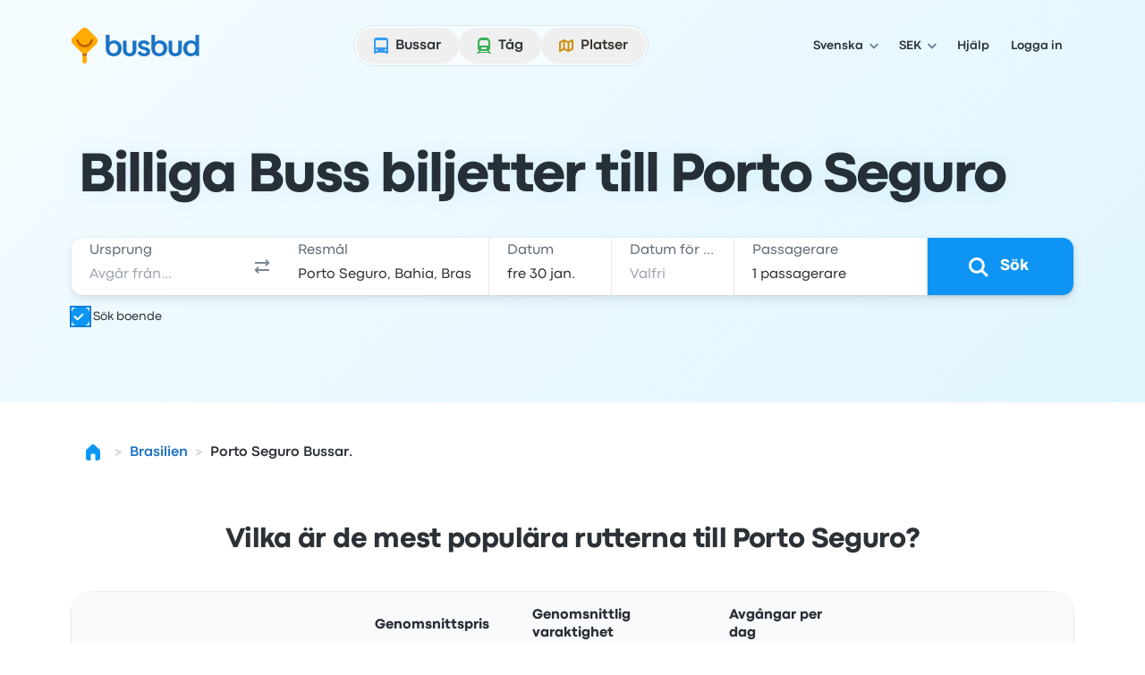

--- FILE ---
content_type: application/javascript; charset=utf-8
request_url: https://www.busbud.com/pubweb-assets/js/5477.d630288d6c10c549.js
body_size: 18164
content:
(self.__LOADABLE_LOADED_CHUNKS__=self.__LOADABLE_LOADED_CHUNKS__||[]).push([["5477"],{16750(e,t,i){"use strict";t.sanitizeUrl=void 0;var s=i(69119);function n(e){try{return decodeURIComponent(e)}catch(t){return e}}t.sanitizeUrl=function(e){if(!e)return s.BLANK_URL;var t,i=n(e);do t=(i=n(i=i.replace(s.ctrlCharactersRegex,"").replace(s.htmlEntitiesRegex,function(e,t){return String.fromCharCode(t)}).replace(s.htmlCtrlEntityRegex,"").replace(s.ctrlCharactersRegex,"").replace(s.whitespaceEscapeCharsRegex,"").trim())).match(s.ctrlCharactersRegex)||i.match(s.htmlEntitiesRegex)||i.match(s.htmlCtrlEntityRegex)||i.match(s.whitespaceEscapeCharsRegex);while(t&&t.length>0);var r=i;if(!r)return s.BLANK_URL;if(s.relativeFirstCharacters.indexOf(r[0])>-1)return r;var a=r.match(s.urlSchemeRegex);if(!a)return r;var l=a[0];return s.invalidProtocolRegex.test(l)?s.BLANK_URL:r}},51602(e,t,i){"use strict";var s=this&&this.__createBinding||(Object.create?function(e,t,i,s){void 0===s&&(s=i);var n=Object.getOwnPropertyDescriptor(t,i);(!n||("get"in n?!t.__esModule:n.writable||n.configurable))&&(n={enumerable:!0,get:function(){return t[i]}}),Object.defineProperty(e,s,n)}:function(e,t,i,s){void 0===s&&(s=i),e[s]=t[i]}),n=this&&this.__exportStar||function(e,t){for(var i in e)"default"===i||Object.prototype.hasOwnProperty.call(t,i)||s(t,e,i)};Object.defineProperty(t,"__esModule",{value:!0}),n(i(69819),t),n(i(47583),t)},69819(e,t){"use strict";Object.defineProperty(t,"__esModule",{value:!0})},47583(e,t){"use strict";Object.defineProperty(t,"__esModule",{value:!0})},51569(e,t,i){"use strict";var s,n=this&&this.__createBinding||(Object.create?function(e,t,i,s){void 0===s&&(s=i);var n=Object.getOwnPropertyDescriptor(t,i);(!n||("get"in n?!t.__esModule:n.writable||n.configurable))&&(n={enumerable:!0,get:function(){return t[i]}}),Object.defineProperty(e,s,n)}:function(e,t,i,s){void 0===s&&(s=i),e[s]=t[i]}),r=this&&this.__setModuleDefault||(Object.create?function(e,t){Object.defineProperty(e,"default",{enumerable:!0,value:t})}:function(e,t){e.default=t}),a=this&&this.__importStar||(s=function(e){return(s=Object.getOwnPropertyNames||function(e){var t=[];for(var i in e)Object.prototype.hasOwnProperty.call(e,i)&&(t[t.length]=i);return t})(e)},function(e){if(e&&e.__esModule)return e;var t={};if(null!=e)for(var i=s(e),a=0;a<i.length;a++)"default"!==i[a]&&n(t,e,i[a]);return r(t,e),t}),l=this&&this.__exportStar||function(e,t){for(var i in e)"default"===i||Object.prototype.hasOwnProperty.call(t,i)||n(t,e,i)};Object.defineProperty(t,"__esModule",{value:!0}),t.API=void 0,t.API=a(i(51602)),l(i(97728),t)},97728(e,t,i){"use strict";Object.defineProperty(t,"__esModule",{value:!0}),t.PlaceType=t.Provider=t.SourceState=void 0;var s,n,r,a,l=i(18641);Object.defineProperty(t,"SourceState",{enumerable:!0,get:function(){return l.SourceState}}),(s=r||(t.Provider=r={})).City="city",s.Places="places",s.PointsOfInterest="points-of-interest",s.GeoEntity="geo-entity",(n=a||(t.PlaceType=a={})).City="city",n.Location="location",n.PointOfInterest="point-of-interest"},74848(e,t,i){"use strict";e.exports=i(29698)},89804(e,t,i){var s,n;let r;s=t,n=i(96540),s.defaultOptions=r={delay:500,minDuration:200,ssr:!0},s.useSpinDelay=function(e,t){t=Object.assign({},r,t);let i=function(){let[e,t]=n.useState(!0);return n.useEffect(()=>{t(!1)},[]),e}()&&t.ssr,[s,a]=n.useState(i&&e?"DISPLAY":"IDLE"),l=n.useRef(null);return n.useEffect(()=>{e&&("IDLE"===s||i)&&(clearTimeout(l.current),l.current=setTimeout(()=>{if(!e)return a("IDLE");l.current=setTimeout(()=>{a("EXPIRE")},t.minDuration),a("DISPLAY")},i?0:t.delay),i||a("DELAY")),e||"DISPLAY"===s||(clearTimeout(l.current),a("IDLE"))},[e,s,t.delay,t.minDuration,i]),n.useEffect(()=>()=>clearTimeout(l.current),[]),"DISPLAY"===s||"EXPIRE"===s}},5939(e,t,i){"use strict";i.d(t,{S:()=>l});var s=i(96540);function n(e,t){return"function"==typeof e?e(t):e&&(e.current=t),e}var r="u">typeof window?s.useLayoutEffect:s.useEffect,a=new WeakMap;function l(e,t){var i,l,o,u=(i=t||null,l=function(t){return e.forEach(function(e){return n(e,t)})},(o=(0,s.useState)(function(){return{value:i,callback:l,facade:{get current(){return o.value},set current(value){var e=o.value;e!==value&&(o.value=value,o.callback(value,e))}}}})[0]).callback=l,o.facade);return r(function(){var t=a.get(u);if(t){var i=new Set(t),s=new Set(e),r=u.current;i.forEach(function(e){s.has(e)||n(e,null)}),s.forEach(function(e){i.has(e)||n(e,r)})}a.set(u,e)},[e]),u}},53482(e,t,i){"use strict";function s(e,t){if(t.has(e))throw TypeError("Cannot initialize the same private elements twice on an object")}i.d(t,{_:()=>s})},6923(e,t,i){"use strict";function s(e,t,i){if(!t.has(e))throw TypeError("attempted to "+i+" private field on non-instance");return t.get(e)}i.d(t,{_:()=>s})},58587(e,t,i){"use strict";i.d(t,{_:()=>n});var s=i(6923);function n(e,t){var i=(0,s._)(e,t,"get");return i.get?i.get.call(e):i.value}},18150(e,t,i){"use strict";i.d(t,{_:()=>n});var s=i(53482);function n(e,t,i){(0,s._)(e,t),t.set(e,i)}},68238(e,t,i){"use strict";i.d(t,{_:()=>n});var s=i(6923);function n(e,t,i){var n=(0,s._)(e,t,"set");if(n.set)n.set.call(e,i);else{if(!n.writable)throw TypeError("attempted to set read only private field");n.value=i}return i}},88243(e,t,i){"use strict";function s(e,t,i){if(!t.has(e))throw TypeError("attempted to get private field on non-instance");return i}i.d(t,{_:()=>s})},16213(e,t,i){"use strict";i.d(t,{_:()=>n});var s=i(53482);function n(e,t){(0,s._)(e,t),t.add(e)}},71285(e,t,i){"use strict";i.d(t,{B1:()=>u,BX:()=>o,KR:()=>h,P9:()=>c});var s=i(24693);let n=e=>"object"==typeof e&&null!==e,r=new WeakMap,a=new WeakSet,[l]=((e=Object.is,t=(e,t)=>new Proxy(e,t),i=e=>n(e)&&!a.has(e)&&(Array.isArray(e)||!(Symbol.iterator in e))&&!(e instanceof WeakMap)&&!(e instanceof WeakSet)&&!(e instanceof Error)&&!(e instanceof Number)&&!(e instanceof Date)&&!(e instanceof String)&&!(e instanceof RegExp)&&!(e instanceof ArrayBuffer),l=e=>{switch(e.status){case"fulfilled":return e.value;case"rejected":throw e.reason;default:throw e}},o=new WeakMap,u=(e,t,i=l)=>{let n=o.get(e);if((null==n?void 0:n[0])===t)return n[1];let c=Array.isArray(e)?[]:Object.create(Object.getPrototypeOf(e));return(0,s.OC)(c,!0),o.set(e,[t,c]),Reflect.ownKeys(e).forEach(t=>{if(Object.getOwnPropertyDescriptor(c,t))return;let n=Reflect.get(e,t),{enumerable:l}=Reflect.getOwnPropertyDescriptor(e,t),o={value:n,enumerable:l,configurable:!0};if(a.has(n))(0,s.OC)(n,!1);else if(n instanceof Promise)delete o.value,o.get=()=>i(n);else if(r.has(n)){let[e,t]=r.get(n);o.value=u(e,t(),i)}Object.defineProperty(c,t,o)}),Object.preventExtensions(c)},c=new WeakMap,h=[1,1],d=l=>{if(!n(l))throw Error("object required");let o=c.get(l);if(o)return o;let f=h[0],p=new Set,_=(e,t=++h[0])=>{f!==t&&(f=t,p.forEach(i=>i(e,t)))},y=h[1],m=(e=++h[1])=>(y===e||p.size||(y=e,g.forEach(([t])=>{let i=t[1](e);i>f&&(f=i)})),f),b=e=>(t,i)=>{let s=[...t];s[1]=[e,...s[1]],_(s,i)},g=new Map,w=(e,t)=>{if(g.has(e))throw Error("prop listener already exists");if(p.size){let i=t[3](b(e));g.set(e,[t,i])}else g.set(e,[t])},O=e=>{var t;let i=g.get(e);i&&(g.delete(e),null==(t=i[1])||t.call(i))},E=e=>{p.add(e),1===p.size&&g.forEach(([e,t],i)=>{if(t)throw Error("remove already exists");let s=e[3](b(i));g.set(i,[e,s])});let t=()=>{p.delete(e),0===p.size&&g.forEach(([e,t],i)=>{t&&(t(),g.set(i,[e]))})};return t},C=Array.isArray(l)?[]:Object.create(Object.getPrototypeOf(l)),k={deleteProperty(e,t){let i=Reflect.get(e,t);O(t);let s=Reflect.deleteProperty(e,t);return s&&_(["delete",[t],i]),s},set(t,l,o,u){let h=Reflect.has(t,l),f=Reflect.get(t,l,u);if(h&&(e(f,o)||c.has(o)&&e(f,c.get(o))))return!0;O(l),n(o)&&(o=(0,s.Ai)(o)||o);let p=o;if(o instanceof Promise)o.then(e=>{o.status="fulfilled",o.value=e,_(["resolve",[l],e])}).catch(e=>{o.status="rejected",o.reason=e,_(["reject",[l],e])});else{!r.has(o)&&i(o)&&(p=d(o));let e=!a.has(p)&&r.get(p);e&&w(l,e)}return Reflect.set(t,l,p,u),_(["set",[l],o,f]),!0}},x=t(C,k);c.set(l,x);let S=[C,m,u,E];return r.set(x,S),Reflect.ownKeys(l).forEach(e=>{let t=Object.getOwnPropertyDescriptor(l,e);"value"in t&&(x[e]=l[e],delete t.value,delete t.writable),Object.defineProperty(C,e,t)}),x})=>[d,r,a,e,t,i,l,o,u,c,h])();function o(e={}){return l(e)}function u(e,t,i){let s,n=r.get(e);n||console.warn("Please use proxy object");let a=[],l=n[3],o=!1,u=l(e=>{(a.push(e),i)?t(a.splice(0)):s||(s=Promise.resolve().then(()=>{s=void 0,o&&t(a.splice(0))}))});return o=!0,()=>{o=!1,u()}}function c(e,t){let i=r.get(e);i||console.warn("Please use proxy object");let[s,n,a]=i;return a(s,n(),t)}function h(e){return a.add(e),e}},85396(e,t,i){"use strict";i.d(t,{a:()=>H});var s=i(71893),n=i(55456),r=i(31105);i(62953);var a=i(74848),l=i(34164),o=i(96540),u=i(49724);let c=(0,u.Z)({slots:{container:"relative",root:"\n      bg-color-elevation-floating-canvas\n      shadow-elevation-floating\n    ",wrapper:"absolute z-[1300] empty:hidden"},variants:{size:{xs:{root:"p-050 rounded-md"},sm:{root:"p-150 rounded-md"},md:{root:"p-250 rounded-lg"}},placement:{bottom:{wrapper:"-bottom-050 left-1/2 -translate-x-1/2 translate-y-full",root:"origin-top"},bottomStart:{wrapper:"-bottom-050 translate-y-full",root:"origin-top-left"},bottomEnd:{wrapper:"-bottom-050 right-0 translate-y-full",root:"origin-top-right"},top:{wrapper:"-top-050 left-1/2 -translate-x-1/2 -translate-y-full",root:"origin-bottom"},topStart:{wrapper:"-top-050 -translate-y-full",root:"origin-bottom-left"},topEnd:{wrapper:"-top-050 right-0 -translate-y-full",root:"origin-bottom-right"}}},compoundVariants:[{conditions:{disableAnimation:!1,isClosing:!1,placement:"bottomStart"},class:{root:"animate-pop-down-sm"}},{conditions:{disableAnimation:!1,isClosing:!1,placement:"bottom"},class:{root:"animate-pop-down-sm"}},{conditions:{disableAnimation:!1,isClosing:!1,placement:"bottomEnd"},class:{root:"animate-pop-down-sm"}},{conditions:{disableAnimation:!1,isClosing:!1,placement:"top"},class:{root:"animate-pop-up-sm"}},{conditions:{disableAnimation:!1,isClosing:!1,placement:"topStart"},class:{root:"animate-pop-up-sm"}},{conditions:{disableAnimation:!1,isClosing:!1,placement:"topEnd"},class:{root:"animate-pop-up-sm"}},{conditions:{disableAnimation:!1,isClosing:!0,placement:"bottomStart"},class:{root:"animate-shrink-up-sm"}},{conditions:{disableAnimation:!1,isClosing:!0,placement:"bottom"},class:{root:"animate-shrink-up-sm"}},{conditions:{disableAnimation:!1,isClosing:!0,placement:"bottomEnd"},class:{root:"animate-shrink-up-sm"}},{conditions:{disableAnimation:!1,isClosing:!0,placement:"top"},class:{root:"animate-shrink-down-sm"}},{conditions:{disableAnimation:!1,isClosing:!0,placement:"topStart"},class:{root:"animate-shrink-down-sm"}},{conditions:{disableAnimation:!1,isClosing:!0,placement:"topEnd"},class:{root:"animate-shrink-down-sm"}}],responsiveVariants:[],defaultVariants:{placement:"bottomStart",size:"md"}})();var h=i(20966);let d=function(e,t){let i=!(arguments.length>2)||void 0===arguments[2]||arguments[2],s=(0,o.useRef)(t);(0,o.useInsertionEffect)(()=>{s.current=t},[t]),(0,h.E)(()=>{if(!i||null===document)return;let t=e=>s.current(e);return document.addEventListener(e,t),()=>document.removeEventListener(e,t)},[i,e])};var f=i(17931);i(27495),i(25440);let p=o.useId||(()=>{});function _(e){if("string"==typeof e)return e;let t=p();return t?"hz-".concat(t.replace(/:/g,"")):""}function y(e,t){if("function"==typeof e)return e(t);e&&(e.current=t)}let m=parseInt(o.version.split(".")[0],10)>=19?function(e){return t=>{let i=[];for(let s of e){let e=y(s,t),n="function"==typeof e;i.push(n?e:()=>y(s,null))}return()=>{for(let e of i)e()}}}:function(e){return t=>{for(let i of e)y(i,t)}},b=c.definition().defaultVariants,g=(0,o.forwardRef)((e,t)=>{var i;let[u,...p]=[e,t],{ariaLabelledBy:y,children:g,classes:w,className:O,id:E,placement:C=b.placement,role:k,size:x=b.size,renderTrigger:S}=u,P=(0,r._)(u,["ariaLabelledBy","children","classes","className","id","placement","role","size","renderTrigger"]),[R]=p,A=_(E),D=_(y),{isClosing:j,isOpen:M,refs:F,close:T,open:L,toggle:N}=(e=>{let{disableAnimation:t,disableClickOutside:i,isDefaultOpen:s,isDisabled:n,isOpen:r,disableFocusReturn:a,onClose:l,onOpen:u}=e,c=(0,o.useRef)(null),p=(0,o.useRef)(null),_=(0,o.useRef)(!1),[y,m]=(0,f.Z)({value:r,defaultValue:s,finalValue:!1,onChange:e=>e?null==u?void 0:u():null==l?void 0:l()}),[b,g]=(e=>{let{isEnabled:t=!0,ref:i,onAnimationEnd:s}=e,[n,r]=(0,o.useState)(!1),a=(0,o.useCallback)(()=>{t?r(!0):null==s||s()},[t,s]);return(0,h.E)(()=>{let e=i.current;if(e&&n){let t,i=()=>{t=setTimeout(()=>{r(!1),null==s||s()},100)};return e.addEventListener("animationend",i,{once:!0}),()=>{clearTimeout(t),e.removeEventListener("animationend",i)}}},[i,n]),[n,a]})({isEnabled:!t,ref:c,onAnimationEnd:()=>{_.current?_.current=!1:m(!1)}});(e=>{let{eventType:t="mousedown",isEnabled:i=!0,refs:s,onClickOutside:n}=e;d(t,e=>{let t=e.composedPath();for(let e of s)if(!(!e||!("current"in e)||!e.current)&&t.includes(e.current))return;n(e)},i)})({isEnabled:y&&!i,refs:[c,p],onClickOutside:()=>{O()}}),function(e){let{isEnabled:t=!0,isOpen:i,ref:s,shouldReturnFocus:n=!0}=e,r=(0,o.useRef)(null),a=()=>{var e;r.current&&"focus"in r.current&&"function"==typeof r.current.focus&&(null==(e=r.current)||e.focus({preventScroll:!0}))};(0,h.E)(()=>{var e;if(!t)return;let l=-1,o=e=>{"Tab"===e.key&&(null==window||window.clearTimeout(l))};return document.addEventListener("keydown",o),i?null!=(e=s.current)&&e.contains(document.activeElement)||(r.current=document.activeElement):n&&(l=null==window?void 0:window.setTimeout(a,10)),()=>{null==window||window.clearTimeout(l),document.removeEventListener("keydown",o)}},[i,n])}({isEnabled:!a,isOpen:y&&!b,ref:c}),(0,h.E)(()=>{var e;if(p.current===document.activeElement){let t=null==(e=c.current)?void 0:e.querySelector("[data-autofocus]");null==t||t.focus()}},[y]);let w=()=>{n||y||(b?_.current=!0:m(!0))},O=()=>{n||!y||g()};return{close:O,open:w,toggle:()=>y?O():w(),isClosing:b,isOpen:y,refs:{popover:c,trigger:p}}})(P),Q=c.container({className:(0,l.A)(null==w?void 0:w.container)}),W=c.wrapper({className:(0,l.A)(null==w?void 0:w.wrapper),placement:C}),q={"aria-labelledby":D,className:c.root({className:(0,l.A)(null==w?void 0:w.root,O),disableAnimation:!0===P.disableAnimation,isClosing:j,placement:C,size:x}),id:A,role:k},I=(0,a.jsx)("div",{ref:(i=[R,F.popover],(0,o.useMemo)(()=>m(i),i)),className:W,children:M&&("function"==typeof g?g(q,{close:T,isClosing:j,isOpen:M,open:L,toggle:N}):(0,a.jsx)("div",(0,n._)((0,s._)({},q),{children:g})))});return S?(0,a.jsxs)("div",{className:Q,children:[null==S?void 0:S({"aria-controls":A,"aria-expanded":M,id:D,ref:F.trigger},{close:T,isClosing:j,isOpen:M,open:L,toggle:N}),I]}):I});g.displayName="Popover";var w=i(10713),O=i(82397),E=i(21559);let C=e=>{let{children:t,className:i,message:s}=e;return t?i?(0,a.jsx)("div",{className:i,children:t}):t:(0,a.jsx)(O.J,{as:"span",className:(0,E.z)("w-full text-center text-color-secondary",i),children:s})};C.displayName="ComboBox.EmptyState";let k=i(60246).p;k.displayName="ComboBox.Input",i(89463);let x=(0,u.Z)({slots:{root:"\n      flex\n      rounded-md\n      p-150\n    ",content:"\n      flex\n      grow\n      select-none\n      flex-col\n      gap-025\n      overflow-hidden\n      py-025\n      pe-100\n      ps-100",icon:"shrink-0",title:"",description:"\n      w-full text-pretty text-color-secondary\n    "},variants:{},compoundVariants:[{conditions:{isDisabled:!1},class:{root:""}},{conditions:{isActive:!1,isDisabled:!1},class:{root:"\n          cursor-pointer\n          [&[data-focused]]:bg-color-scheme-interactive-cta-100\n          hover:bg-color-scheme-interactive-cta-100\n          active:bg-color-scheme-interactive-cta-200\n        ",icon:"text-icon-color-primary"}},{conditions:{isActive:!0},class:{root:"\n          bg-color-scheme-interactive-selected-200\n          group-[[aria-multiselectable=true]]:cursor-pointer\n          group-[[aria-multiselectable=true]]:hover:ring-4\n          group-[[aria-multiselectable=true]]:hover:ring-color-scheme-interactive-selected-400\n          [&[data-focused]]:ring-4\n          [&[data-focused]]:ring-color-scheme-interactive-selected-400\n        ",icon:"text-color-scheme-interactive-selected-500",title:"text-color-scheme-interactive-selected-800",description:"text-color-scheme-interactive-selected-800"}},{conditions:{isDisabled:!0},class:{root:"cursor-not-allowed",icon:"text-color-scheme-interactive-disabled-200",title:"text-color-scheme-interactive-disabled-500",description:"text-color-scheme-interactive-disabled-400"}}],responsiveVariants:[],defaultVariants:{}})(),S=e=>(0,a.jsx)(O.J,(0,s._)({as:"span",fontWeight:"bold",size:"lg",noWrap:!0},e));S.displayName="ListBoxOptionTitle";let P=(0,o.forwardRef)((e,t)=>{var i;let[u,...c]=[e,t],{ariaLabel:h,ariaLabelledBy:d,children:f,classes:p,className:y,description:m,iconEnd:b,iconStart:g,id:w,isActive:E=!1,isDisabled:C=!1,onClick:k,title:P,value:R}=u,A=(0,r._)(u,["ariaLabel","ariaLabelledBy","children","classes","className","description","iconEnd","iconStart","id","isActive","isDisabled","onClick","title","value"]),[D]=c,j=_(w),M=x.root({className:(0,l.A)(null==p?void 0:p.root,y),isActive:E,isDisabled:C}),F=x.icon({className:null==p?void 0:p.icon,isActive:E,isDisabled:C}),T=x.content({className:null==p?void 0:p.content,isActive:E,isDisabled:C}),L=x.title({className:null==p?void 0:p.title,isActive:E,isDisabled:C}),N=x.description({className:null==p?void 0:p.description,isActive:E,isDisabled:C});return(0,a.jsxs)("div",(0,n._)((0,s._)({id:j,className:M,ref:D,role:"option","aria-disabled":C||void 0,"aria-label":h,"aria-labelledby":d,"aria-selected":E,"data-value":R,onClick:C?void 0:k},A),{children:[!!g&&(0,a.jsx)("div",{className:F,children:g}),(0,a.jsx)("div",{className:T,children:null!=(i="function"==typeof f?f({isActive:E,isDisabled:C}):null!=f?f:null)?i:(0,a.jsxs)(a.Fragment,{children:["function"==typeof P?P({className:L,isActive:E,isDisabled:C}):(0,o.isValidElement)(P)?P:(0,a.jsx)(S,{className:L,children:P}),!!m&&(0,a.jsx)(O.J,{as:"span",className:N,size:"md",children:m})]})}),!!b&&(0,a.jsx)("div",{className:F,children:b})]}))});P.displayName="ListBoxOption",P.displayName="ComboBox.Option";var R=i(48078);let A=e=>{let{className:t}=e,i=(0,r._)(e,["className"]);return(0,a.jsx)(R.c,(0,s._)({className:(0,l.A)("my-100 first:hidden",t),isDecorative:!0},i))};A.displayName="ListBoxDivider";let D=e=>{let{children:t,className:i,id:l,title:u}=e,c=(0,r._)(e,["children","className","id","title"]),h=(0,o.useId)(),d=l||h;return(0,a.jsxs)("div",(0,n._)((0,s._)({role:"group",className:(0,E.z)("flex flex-col",i),"aria-labelledby":d},c),{children:[!!u&&(0,a.jsx)(O.J,{as:"span",id:d,className:"mb-100 mt-050 px-075",fontWeight:"bold",children:u}),t]}))};D.displayName="ListBoxOptGroup";var j=i(31870);let M=(e,t)=>e===t;i(42762);let F=e=>e.trim().toLowerCase().normalize("NFD").replace(/[\u0300-\u036f]/g,"");function T(e){if("string"==typeof e)return e;if(!e||"object"!=typeof e)return null;if("innerText"in e)return e.innerText.toLowerCase();for(let t of["text","name","label","title","value","content","description"])if(t in e&&"string"==typeof e[t])return e[t];return String(e)}let L=(0,u.Z)({slots:{root:"\n      group\n\n      flex\n      flex-col\n      gap-025\n      rounded-md\n\n      focus-visible:outline-none\n    "},variants:{},compoundVariants:[{conditions:{disableFocusRing:!1},class:{root:"\n          focus-visible:ring-4\n          focus-visible:ring-color-scheme-literal-purple-500\n          focus-visible:ring-offset-4\n        "}}],responsiveVariants:[],defaultVariants:{}})(),N=(0,o.forwardRef)((e,t)=>{let[i,...l]=[e,t],{ariaLabel:u,ariaLabelledBy:c,children:d,className:p,data:_,defaultValue:y,disableFocusRing:b=!1,disableTypeAhead:g,isMultiselectable:w,onChange:O,onOptionChange:E,selectOnFocus:C,preventDefault:k,tabIndex:x,typeAheadMatchingStrategy:S,value:R}=i,N=(0,r._)(i,["ariaLabel","ariaLabelledBy","children","className","data","defaultValue","disableFocusRing","disableTypeAhead","isMultiselectable","onChange","onOptionChange","selectOnFocus","preventDefault","tabIndex","typeAheadMatchingStrategy","value"]),[q]=l,{handleOptionClick:I,value:K,listBoxProps:U}=function(e){var t;let{defaultValue:i,disableTypeAhead:s=!1,isMultiselectable:n,onChange:r,onOptionChange:a,preventDefault:l=!0,ref:u,selectOnFocus:c=!1,tabIndex:d=0,typeAheadMatchingStrategy:p,value:_}=e,y=(0,o.useRef)(-1),b=(0,o.useRef)(!1),g=(0,o.useRef)(null),w=u||g,[O,E]=(0,f.Z)({value:_,defaultValue:i,onChange:r}),C=function(e){let t,i=arguments.length>1&&void 0!==arguments[1]?arguments[1]:M,s=(0,o.useRef)(),n=(0,o.useRef)(e);return((t=(0,o.useRef)(!0)).current?(t.current=!1,!0):t.current)||i(n.current,e)||(s.current=n.current,n.current=e),s.current}(O,(e,t)=>"".concat(e)=="".concat(t)),[k,x]=(0,o.useState)(Array.isArray(O)?O[O.length-1]:O||null),S=(0,o.useCallback)(()=>{var e;return Array.from((null==(e=w.current)?void 0:e.querySelectorAll('[role="option"]'))||[])},[w]),P=(0,o.useCallback)(function(){let e=arguments.length>0&&void 0!==arguments[0]?arguments[0]:O;return S().find(t=>t.dataset.value===e)},[S,O]),{ref:R}=function(e){let{isEnabled:t=!0,items:i,matchingStrategy:s,onMatchFound:n,preventDefault:r=!0,resetDelay:a=500}=e,l=(0,o.useRef)(null),u=(0,o.useRef)(""),c=(0,o.useRef)(null),d=(0,o.useCallback)(()=>{null!==c.current&&(null==window||window.clearTimeout(c.current)),c.current=null==window?void 0:window.setTimeout(()=>{u.current="",c.current=null},a)},[a]),f=(0,o.useCallback)(()=>"function"==typeof s?i.find(e=>s(e,u.current)):i.find(e=>(function(e,t){let{keySelector:i=T,matchingStrategy:s="includes"}=arguments.length>2&&void 0!==arguments[2]?arguments[2]:{},n=F(e);if(""===n)return!0;let r=i(t);return null!=r&&F(r)[s](n)})(u.current,e,{matchingStrategy:s})),[i,s]),p=(0,o.useCallback)(e=>{if(!t)return;let i=e.key.normalize("NFD").replace(/[\u0300-\u036f]/g,"");if(!/^[\w- ]$/.test(i)||1!==e.key.length)return;r&&(e.preventDefault(),e.stopPropagation()),u.current+=e.key.toLowerCase();let s=f();s&&n&&n(s),d()},[u,f,n,d,t,r]),_=(0,o.useRef)(p);return(0,h.E)(()=>{_.current=p},[p]),(0,h.E)(()=>{let e=l.current,t=e=>{_.current(e)};return null==e||e.addEventListener("keydown",t),()=>{null==e||e.removeEventListener("keydown",t),null!==c.current&&(null==window||window.clearTimeout(c.current),c.current=null)}},[]),{ref:l}}({items:S(),isEnabled:!!(null!=(t=w.current)&&t.contains(document.activeElement))&&!s,matchingStrategy:p,onMatchFound:e=>{!n&&c?L(e):D(e)}}),A=(0,o.useCallback)(e=>{if(!e||"true"===e.getAttribute("aria-disabled"))return;let t="true"===e.getAttribute("aria-selected"),i=O||[],s=[];s=t?i.filter(t=>t!==e.dataset.value):i.concat(String(e.dataset.value))||[e.dataset.value],S().forEach(e=>{delete e.dataset.focused}),E(s),null==a||a(e,!t)},[E,S,a,O]),D=(0,o.useCallback)(function(e){let t=!(arguments.length>1)||void 0===arguments[1]||arguments[1];if(!e||"true"===e.getAttribute("aria-disabled")){let e=P();e?x(e.id):k&&x(null);return}S().forEach(e=>{delete e.dataset.focused}),e.dataset.focused="true",t&&e.scrollIntoView({block:"nearest"}),k!==e.id&&x(e.id)},[k,S,P]),L=(0,o.useCallback)(e=>{e&&"true"!==e.getAttribute("aria-disabled")&&(S().forEach(e=>{delete e.dataset.focused}),E(e.dataset.value))},[S,E]),N=(0,o.useCallback)(e=>{n?A(e.currentTarget):L(e.currentTarget)},[n,L,A]),Q=(0,o.useCallback)(e=>{let t=S(),i=e?t.indexOf(e):-1,s=t[i+1]||t[0];return"true"===s.getAttribute("aria-disabled")?Q(s):s},[S]),W=(0,o.useCallback)(e=>{let t=S(),i=e?t.indexOf(e):t.length,s=t[i-1]||t[t.length-1];return"true"===s.getAttribute("aria-disabled")?W(s):s},[S]),q=(0,o.useCallback)(e=>{var t,i;let s=S();if(0===s.length)return null;let n=k?document.getElementById(k):null;switch(e.key){case"ArrowDown":return l&&e.preventDefault(),Q(n);case"ArrowUp":return l&&e.preventDefault(),W(n);case"Home":return l&&e.preventDefault(),s[0];case"End":return l&&e.preventDefault(),s[s.length-1];case"Escape":return l&&e.preventDefault(),null==(t=w.current)||t.blur(),null;case" ":case"Enter":return n&&(l&&e.preventDefault(),null==n||n.dispatchEvent(new Event("mousedown",{bubbles:!0,cancelable:!0})),y.current=null==window?void 0:window.setTimeout(()=>{null==n||n.click()},0),"Enter"===e.key&&(null==(i=w.current)||i.blur())),null;default:return null}},[k,Q,W,S,w,l]),I=(0,o.useCallback)(e=>{let t=q(e);t&&(!n&&c?L(t):D(t))},[D,q,n,c,L]),K=(0,o.useRef)(I);(0,h.E)(()=>{K.current=I},[I]);let U=(0,o.useCallback)(()=>{if(k)D(document.getElementById(k));else{if(!w.current)return;if(!b.current){let[e]=S();!n&&c?L(e):D(e)}}},[k,D,S,n,w,c,L]),B=(0,o.useCallback)(()=>{var e;S().forEach(e=>{delete e.dataset.focused});let t=(null==(e=P())?void 0:e.id)||null;k!==t&&x(()=>n?null:t)},[k,S,P,n]),{ref:H}=(0,j.R)({onBlur:B,onFocus:U});return(0,h.E)(()=>{let e=O;n&&Array.isArray(O)&&(e=Array.isArray(C)&&C.find(e=>!O.includes(e))||(O.length>0?O[O.length-1]:null));let t=P(e);x(()=>(null==t?void 0:t.id)||null)},[C,O]),(0,h.E)(()=>{let e=w.current,t=e=>{K.current(e)},i=t=>{b.current=!!t.target&&!!(null!=e&&e.contains(t.target))},s=()=>{setTimeout(()=>{b.current=!1},0)};return document.addEventListener("mousedown",i),document.addEventListener("mouseup",s),null==e||e.addEventListener("keydown",t),()=>{document.removeEventListener("mousedown",i),document.removeEventListener("mouseup",s),null==e||e.removeEventListener("keydown",t),null==window||window.clearTimeout(y.current)}},[]),{listBoxProps:{ref:m([w,H,R]),role:"listbox","aria-activedescendant":k||void 0,"aria-multiselectable":n||void 0,tabIndex:d},value:O,handleOptionClick:N}}({ref:q,value:R,defaultValue:y,disableTypeAhead:g,isMultiselectable:w,selectOnFocus:C,preventDefault:k,tabIndex:x,typeAheadMatchingStrategy:S,onChange:O,onOptionChange:E}),B=(0,o.useCallback)((e,t)=>{var i,l,o;if(W(e)){let{type:i}=e,n=(0,r._)(e,["type"]);return(0,a.jsx)(A,(0,s._)({},n),"divider-".concat(t))}if(Q(e)){let{type:i,children:l}=e,o=(0,r._)(e,["type","children"]);return(0,a.jsx)(D,(0,n._)((0,s._)({},o),{children:l.map(B)}),"group-".concat(t))}let u=(l=e.value,Array.isArray(o=K)?o.includes(l):o===l),{label:c,type:h}=e,f=(0,r._)(e,["label","type"]),p=f.value,_=(0,s._)({onClick:I,isActive:u,title:c},f);return null!=(i=null==d?void 0:d(_,p))?i:(0,a.jsx)(P,(0,s._)({},_),p)},[K,d,I]),H=L.root({className:p,disableFocusRing:b});return(0,a.jsx)("div",(0,n._)((0,s._)({className:H,"aria-label":u,"aria-labelledby":c},N,U),{children:_.map(B)}))});N.Option=P,N.OptGroup=D,N.Divider=A;let Q=e=>"optgroup"===e.type,W=e=>"divider"===e.type;N.displayName="ListBox",N.displayName="ComboBox.Options";let q=e=>{let{matchData:t}=e,i=(0,r._)(e,["matchData"]);if(!t)return(0,a.jsx)(S,(0,s._)({},i));let{match:n}=t,{children:l}=i,o=l.slice(0,n.index),u=l.slice(n.index,n.index+n.length),c=l.slice(n.index+n.length);return(0,a.jsxs)(S,{className:i.className,children:[o,(0,a.jsx)("span",{className:"bg-color-scheme-brand-primary-200 text-color-scheme-brand-primary-800",children:u}),c]})},I=e=>{let{matchData:t,title:i}=e,l=(0,r._)(e,["matchData","title"]);return"string"!=typeof i&&console.warn("ComboBox expects option label to be a string for proper highlighting."),(0,a.jsx)(P,(0,n._)((0,s._)({},l),{title:e=>(0,a.jsx)(q,{className:e.className,matchData:t,children:String(i)})}))};I.displayName="ComboBox.OptionWithHighlight";var K=i(48984),U=i(70292);let B=e=>{let{isDisabled:t,isPopoverOpen:i,onClick:s}=e;return(0,a.jsx)(U.N,{tabIndex:-1,className:(0,l.A)("pointer-events-auto block aspect-square w-400 select-none p-050",{"cursor-not-allowed":t}),isDisabled:t,onClick:s,children:(0,a.jsx)(K.FL,{size:"md",variant:"down",className:(0,l.A)("transition-transform duration-swift ease-in-out motion-reduce:duration-instant",{"-rotate-180":i})})})},H=e=>{let{disableOptionsOnFocus:t,popoverClasses:i,renderInput:l,renderOptions:o,store:u}=e,c=(0,r._)(e,["disableOptionsOnFocus","popoverClasses","renderInput","renderOptions","store"]),h=(0,w.r)(),{closePopover:d,focusInput:f,inputProps:p,isDisabled:_,isPopoverOpen:y,openPopover:b,optionsProps:O}=u||h,{ref:E,onFocus:C,onKeyDown:k}=p,x=(0,r._)(p,["ref","onFocus","onKeyDown"]);return(0,a.jsx)(g,(0,n._)((0,s._)({classes:i,isDisabled:_,isOpen:y,onOpen:b,onClose:d,disableFocusReturn:!0,renderTrigger:(e,i)=>{let[o,...u]=[e,i],{ref:c}=o,h=(0,r._)(o,["ref"]),[d]=u;return l((0,n._)((0,s._)({ref:m([E,c])},h,x),{iconEnd:!t&&(0,a.jsx)(B,{isDisabled:_,isPopoverOpen:y,onClick:()=>{d.toggle(),y||f()}}),onFocus:e=>{null==C||C(e),t||d.open()},onKeyDown:e=>{null==k||k(e),t||1!==e.key.length||e.ctrlKey||e.metaKey||e.altKey||d.open()}}),d)}},c),{children:(e,t)=>o((0,s._)({},O,e),t)}))};H.displayName="ComboBox",H.EmptyState=C,H.Input=k,H.Option=P,H.OptionWithHighlight=I,H.Options=N},10713(e,t,i){"use strict";i.d(t,{r:()=>a}),i(62953);var s=i(96540),n=i(17931),r=i(20966);function a(){let{isDefaultOpened:e,isDisabled:t=!1,isOpen:i,onClose:a,onOpen:l}=arguments.length>0&&void 0!==arguments[0]?arguments[0]:{},o=(0,s.useRef)(null),u=(0,s.useRef)(null),c=(0,s.useRef)(-1),h=(0,s.useRef)(-1),[d,f]=(0,n.Z)({value:i,defaultValue:e}),p=(0,s.useCallback)(()=>{t||d||(f(!0),null==l||l())},[f,t,l,d]),_=(0,s.useCallback)(()=>{t||!d||(f(!1),null==a||a())},[f,t,a,d]),y=(0,s.useCallback)(()=>{d?_():p()},[_,d,p]),m=(0,s.useCallback)(()=>{c.current=null==window?void 0:window.setTimeout(()=>{var e;return null==(e=o.current)?void 0:e.focus()},0)},[]),b=(0,s.useCallback)(()=>{h.current=null==window?void 0:window.setTimeout(()=>u.current.focus(),0)},[]),g=(0,s.useCallback)(e=>{var i,s;if(!e.nativeEvent.isComposing&&!t){if(["Escape","Tab"].includes(e.key))return void _();switch(e.key){case"ArrowDown":e.preventDefault(),u.current||p(),b();break;case"Enter":{let t=null==(i=u.current)?void 0:i.querySelectorAll('[role="option"]');if(t&&t.length>0){let[i]=t;(1===t.length||Array.from(t).every(e=>e.dataset.value===i.dataset.value))&&(e.preventDefault(),i.click(),null==(s=o.current)||s.blur())}}}}},[_,b,t,p]);return(0,r.E)(()=>()=>{null==window||window.clearTimeout(c.current),null==window||window.clearTimeout(h.current)},[]),{focusInput:m,focusListBox:b,openPopover:p,closePopover:_,togglePopover:y,isDisabled:t,isPopoverOpen:d,inputProps:{autoComplete:"off",onFocus:()=>{var e;null==(e=o.current)||e.select()},onKeyDown:g,ref:o,role:"combobox"},optionsProps:{disableFocusRing:!0,ref:u,onKeyDown:e=>{"Escape"===e.key&&m()},tabIndex:-1}}}},73572(e,t,i){"use strict";i.d(t,{m:()=>h});var s,n,r,a=i(58587),l=i(18150),o=i(68238);i(62953);var u=i(4750),c=i(99126),h=new(s=new WeakMap,n=new WeakMap,r=new WeakMap,class extends u.Q{onSubscribe(){(0,a._)(this,n)||this.setEventListener((0,a._)(this,r))}onUnsubscribe(){var e;this.hasListeners()||(null==(e=(0,a._)(this,n))||e.call(this),(0,o._)(this,n,void 0))}setEventListener(e){var t;(0,o._)(this,r,e),null==(t=(0,a._)(this,n))||t.call(this),(0,o._)(this,n,e(e=>{"boolean"==typeof e?this.setFocused(e):this.onFocus()}))}setFocused(e){(0,a._)(this,s)!==e&&((0,o._)(this,s,e),this.onFocus())}onFocus(){let e=this.isFocused();this.listeners.forEach(t=>{t(e)})}isFocused(){return"boolean"!=typeof(0,a._)(this,s)||(0,a._)(this,s)}constructor(){super(),(0,l._)(this,s,{writable:!0,value:void 0}),(0,l._)(this,n,{writable:!0,value:void 0}),(0,l._)(this,r,{writable:!0,value:void 0}),(0,o._)(this,r,e=>{if(!c.S$&&window.addEventListener){let t=()=>e();return window.addEventListener("visibilitychange",t,!1),()=>{window.removeEventListener("visibilitychange",t)}}})}})},32919(e,t,i){"use strict";let s,n,r,a,l,o;i.d(t,{j:()=>u}),i(62953);var u=(s=[],n=0,r=e=>{e()},a=e=>{e()},l=e=>setTimeout(e,0),{batch:e=>{let t;n++;try{t=e()}finally{let e;--n||(e=s,s=[],e.length&&l(()=>{a(()=>{e.forEach(e=>{r(e)})})}))}return t},batchCalls:e=>function(){for(var t=arguments.length,i=Array(t),s=0;s<t;s++)i[s]=arguments[s];o(()=>{e(...i)})},schedule:o=e=>{n?s.push(e):l(()=>{r(e)})},setNotifyFunction:e=>{r=e},setBatchNotifyFunction:e=>{a=e},setScheduler:e=>{l=e}})},97245(e,t,i){"use strict";i.d(t,{t:()=>h});var s,n,r,a=i(58587),l=i(18150),o=i(68238);i(62953);var u=i(4750),c=i(99126),h=new(s=new WeakMap,n=new WeakMap,r=new WeakMap,class extends u.Q{onSubscribe(){(0,a._)(this,n)||this.setEventListener((0,a._)(this,r))}onUnsubscribe(){var e;this.hasListeners()||(null==(e=(0,a._)(this,n))||e.call(this),(0,o._)(this,n,void 0))}setEventListener(e){var t;(0,o._)(this,r,e),null==(t=(0,a._)(this,n))||t.call(this),(0,o._)(this,n,e(this.setOnline.bind(this)))}setOnline(e){(0,a._)(this,s)!==e&&((0,o._)(this,s,e),this.listeners.forEach(t=>{t(e)}))}isOnline(){return(0,a._)(this,s)}constructor(){super(),(0,l._)(this,s,{writable:!0,value:!0}),(0,l._)(this,n,{writable:!0,value:void 0}),(0,l._)(this,r,{writable:!0,value:void 0}),(0,o._)(this,r,e=>{if(!c.S$&&window.addEventListener){let t=()=>e(!0),i=()=>e(!1);return window.addEventListener("online",t,!1),window.addEventListener("offline",i,!1),()=>{window.removeEventListener("online",t),window.removeEventListener("offline",i)}}})}})},91851(e,t,i){"use strict";i.d(t,{X:()=>E,k:()=>C});var s,n,r,a,l,o,u,c,h=i(58587),d=i(18150),f=i(68238),p=i(88243),_=i(16213),y=i(71893),m=i(55456);i(62953);var b=i(99126),g=i(32919),w=i(83886),O=i(25086),E=(s=new WeakMap,n=new WeakMap,r=new WeakMap,a=new WeakMap,l=new WeakMap,o=new WeakMap,u=new WeakMap,c=new WeakSet,class extends O.k{get meta(){return this.options.meta}get promise(){var e;return null==(e=(0,h._)(this,l))?void 0:e.promise}setOptions(e){this.options=(0,y._)({},(0,h._)(this,o),e),this.updateGcTime(this.options.gcTime)}optionalRemove(){this.observers.length||"idle"!==this.state.fetchStatus||(0,h._)(this,r).remove(this)}setData(e,t){let i=(0,b.pl)(this.state.data,e,this.options);return(0,p._)(this,c,k).call(this,{data:i,type:"success",dataUpdatedAt:null==t?void 0:t.updatedAt,manual:null==t?void 0:t.manual}),i}setState(e,t){(0,p._)(this,c,k).call(this,{type:"setState",state:e,setStateOptions:t})}cancel(e){var t,i;let s=null==(t=(0,h._)(this,l))?void 0:t.promise;return null==(i=(0,h._)(this,l))||i.cancel(e),s?s.then(b.lQ).catch(b.lQ):Promise.resolve()}destroy(){super.destroy(),this.cancel({silent:!0})}reset(){this.destroy(),this.setState((0,h._)(this,s))}isActive(){return this.observers.some(e=>!1!==(0,b.Eh)(e.options.enabled,this))}isDisabled(){return this.getObserversCount()>0?!this.isActive():this.options.queryFn===b.hT||this.state.dataUpdateCount+this.state.errorUpdateCount===0}isStale(){return!!this.state.isInvalidated||(this.getObserversCount()>0?this.observers.some(e=>e.getCurrentResult().isStale):void 0===this.state.data)}isStaleByTime(){let e=arguments.length>0&&void 0!==arguments[0]?arguments[0]:0;return this.state.isInvalidated||void 0===this.state.data||!(0,b.j3)(this.state.dataUpdatedAt,e)}onFocus(){var e;let t=this.observers.find(e=>e.shouldFetchOnWindowFocus());null==t||t.refetch({cancelRefetch:!1}),null==(e=(0,h._)(this,l))||e.continue()}onOnline(){var e;let t=this.observers.find(e=>e.shouldFetchOnReconnect());null==t||t.refetch({cancelRefetch:!1}),null==(e=(0,h._)(this,l))||e.continue()}addObserver(e){this.observers.includes(e)||(this.observers.push(e),this.clearGcTimeout(),(0,h._)(this,r).notify({type:"observerAdded",query:this,observer:e}))}removeObserver(e){this.observers.includes(e)&&(this.observers=this.observers.filter(t=>t!==e),this.observers.length||((0,h._)(this,l)&&((0,h._)(this,u)?(0,h._)(this,l).cancel({revert:!0}):(0,h._)(this,l).cancelRetry()),this.scheduleGc()),(0,h._)(this,r).notify({type:"observerRemoved",query:this,observer:e}))}getObserversCount(){return this.observers.length}invalidate(){this.state.isInvalidated||(0,p._)(this,c,k).call(this,{type:"invalidate"})}fetch(e,t){var i,s,o;if("idle"!==this.state.fetchStatus){if(void 0!==this.state.data&&(null==t?void 0:t.cancelRefetch))this.cancel({silent:!0});else if((0,h._)(this,l))return(0,h._)(this,l).continueRetry(),(0,h._)(this,l).promise}if(e&&this.setOptions(e),!this.options.queryFn){let e=this.observers.find(e=>e.options.queryFn);e&&this.setOptions(e.options)}let d=new AbortController,_=e=>{Object.defineProperty(e,"signal",{enumerable:!0,get:()=>((0,f._)(this,u,!0),d.signal)})},y=()=>{let e=(0,b.ZM)(this.options,t),i={client:(0,h._)(this,a),queryKey:this.queryKey,meta:this.meta};return(_(i),(0,f._)(this,u,!1),this.options.persister)?this.options.persister(e,i,this):e(i)},m={fetchOptions:t,options:this.options,queryKey:this.queryKey,client:(0,h._)(this,a),state:this.state,fetchFn:y};_(m),null==(i=this.options.behavior)||i.onFetch(m,this),(0,f._)(this,n,this.state),("idle"===this.state.fetchStatus||this.state.fetchMeta!==(null==(s=m.fetchOptions)?void 0:s.meta))&&(0,p._)(this,c,k).call(this,{type:"fetch",meta:null==(o=m.fetchOptions)?void 0:o.meta});let g=e=>{if((0,w.wm)(e)&&e.silent||(0,p._)(this,c,k).call(this,{type:"error",error:e}),!(0,w.wm)(e)){var t,i,s,n;null==(t=(i=(0,h._)(this,r).config).onError)||t.call(i,e,this),null==(s=(n=(0,h._)(this,r).config).onSettled)||s.call(n,this.state.data,e,this)}this.scheduleGc()};return(0,f._)(this,l,(0,w.II)({initialPromise:null==t?void 0:t.initialPromise,fn:m.fetchFn,abort:d.abort.bind(d),onSuccess:e=>{var t,i,s,n;if(void 0===e)return void g(Error("".concat(this.queryHash," data is undefined")));try{this.setData(e)}catch(e){g(e);return}null==(t=(i=(0,h._)(this,r).config).onSuccess)||t.call(i,e,this),null==(s=(n=(0,h._)(this,r).config).onSettled)||s.call(n,e,this.state.error,this),this.scheduleGc()},onError:g,onFail:(e,t)=>{(0,p._)(this,c,k).call(this,{type:"failed",failureCount:e,error:t})},onPause:()=>{(0,p._)(this,c,k).call(this,{type:"pause"})},onContinue:()=>{(0,p._)(this,c,k).call(this,{type:"continue"})},retry:m.options.retry,retryDelay:m.options.retryDelay,networkMode:m.options.networkMode,canRun:()=>!0})),(0,h._)(this,l).start()}constructor(e){var t;super(),(0,_._)(this,c),(0,d._)(this,s,{writable:!0,value:void 0}),(0,d._)(this,n,{writable:!0,value:void 0}),(0,d._)(this,r,{writable:!0,value:void 0}),(0,d._)(this,a,{writable:!0,value:void 0}),(0,d._)(this,l,{writable:!0,value:void 0}),(0,d._)(this,o,{writable:!0,value:void 0}),(0,d._)(this,u,{writable:!0,value:void 0}),(0,f._)(this,u,!1),(0,f._)(this,o,e.defaultOptions),this.setOptions(e.options),this.observers=[],(0,f._)(this,a,e.client),(0,f._)(this,r,(0,h._)(this,a).getQueryCache()),this.queryKey=e.queryKey,this.queryHash=e.queryHash,(0,f._)(this,s,function(e){let t="function"==typeof e.initialData?e.initialData():e.initialData,i=void 0!==t,s=i?"function"==typeof e.initialDataUpdatedAt?e.initialDataUpdatedAt():e.initialDataUpdatedAt:0;return{data:t,dataUpdateCount:0,dataUpdatedAt:i?null!=s?s:Date.now():0,error:null,errorUpdateCount:0,errorUpdatedAt:0,fetchFailureCount:0,fetchFailureReason:null,fetchMeta:null,isInvalidated:!1,status:i?"success":"pending",fetchStatus:"idle"}}(this.options)),this.state=null!=(t=e.state)?t:(0,h._)(this,s),this.scheduleGc()}});function C(e,t){return(0,y._)({fetchFailureCount:0,fetchFailureReason:null,fetchStatus:(0,w.v_)(t.networkMode)?"fetching":"paused"},void 0===e&&{error:null,status:"pending"})}function k(e){let t=t=>{var i,s;switch(e.type){case"failed":return(0,m._)((0,y._)({},t),{fetchFailureCount:e.failureCount,fetchFailureReason:e.error});case"pause":return(0,m._)((0,y._)({},t),{fetchStatus:"paused"});case"continue":return(0,m._)((0,y._)({},t),{fetchStatus:"fetching"});case"fetch":return(0,m._)((0,y._)({},t,C(t.data,this.options)),{fetchMeta:null!=(i=e.meta)?i:null});case"success":return(0,y._)((0,m._)((0,y._)({},t),{data:e.data,dataUpdateCount:t.dataUpdateCount+1,dataUpdatedAt:null!=(s=e.dataUpdatedAt)?s:Date.now(),error:null,isInvalidated:!1,status:"success"}),!e.manual&&{fetchStatus:"idle",fetchFailureCount:0,fetchFailureReason:null});case"error":let r=e.error;if((0,w.wm)(r)&&r.revert&&(0,h._)(this,n))return(0,m._)((0,y._)({},(0,h._)(this,n)),{fetchStatus:"idle"});return(0,m._)((0,y._)({},t),{error:r,errorUpdateCount:t.errorUpdateCount+1,errorUpdatedAt:Date.now(),fetchFailureCount:t.fetchFailureCount+1,fetchFailureReason:r,fetchStatus:"idle",status:"error"});case"invalidate":return(0,m._)((0,y._)({},t),{isInvalidated:!0});case"setState":return(0,y._)({},t,e.state)}};this.state=t(this.state),g.j.batch(()=>{this.observers.forEach(e=>{e.onQueryUpdate()}),(0,h._)(this,r).notify({query:this,type:"updated",action:e})})}},17012(e,t,i){"use strict";i.d(t,{E:()=>B});var s,n,r,a,l,o,u,c,h,d,f,p,_,y,m,b,g=i(58587),w=i(18150),O=i(68238),E=i(6923);function C(e,t){var i=(0,E._)(e,t,"update");if(i.set){if(!i.get)throw TypeError("attempted to read set only private field");return"__destrWrapper"in i||(i.__destrWrapper={set value(v){i.set.call(e,v)},get value(){return i.get.call(e)}}),i.__destrWrapper}if(!i.writable)throw TypeError("attempted to set read only private field");return i}var k=i(71893),x=i(55456);i(62953);var S=i(99126),P=i(91851),R=i(32919),A=i(4750),D=(s=new WeakMap,class extends A.Q{build(e,t,i){var s;let n=t.queryKey,r=null!=(s=t.queryHash)?s:(0,S.F$)(n,t),a=this.get(r);return a||(a=new P.X({client:e,queryKey:n,queryHash:r,options:e.defaultQueryOptions(t),state:i,defaultOptions:e.getQueryDefaults(n)}),this.add(a)),a}add(e){(0,g._)(this,s).has(e.queryHash)||((0,g._)(this,s).set(e.queryHash,e),this.notify({type:"added",query:e}))}remove(e){let t=(0,g._)(this,s).get(e.queryHash);t&&(e.destroy(),t===e&&(0,g._)(this,s).delete(e.queryHash),this.notify({type:"removed",query:e}))}clear(){R.j.batch(()=>{this.getAll().forEach(e=>{this.remove(e)})})}get(e){return(0,g._)(this,s).get(e)}getAll(){return[...(0,g._)(this,s).values()]}find(e){let t=(0,k._)({exact:!0},e);return this.getAll().find(e=>(0,S.MK)(t,e))}findAll(){let e=arguments.length>0&&void 0!==arguments[0]?arguments[0]:{},t=this.getAll();return Object.keys(e).length>0?t.filter(t=>(0,S.MK)(e,t)):t}notify(e){R.j.batch(()=>{this.listeners.forEach(t=>{t(e)})})}onFocus(){R.j.batch(()=>{this.getAll().forEach(e=>{e.onFocus()})})}onOnline(){R.j.batch(()=>{this.getAll().forEach(e=>{e.onOnline()})})}constructor(e={}){super(),(0,w._)(this,s,{writable:!0,value:void 0}),this.config=e,(0,O._)(this,s,new Map)}}),j=i(88243),M=i(16213),F=i(25086),T=i(83886),L=(n=new WeakMap,r=new WeakMap,a=new WeakMap,l=new WeakSet,class extends F.k{setOptions(e){this.options=e,this.updateGcTime(this.options.gcTime)}get meta(){return this.options.meta}addObserver(e){(0,g._)(this,n).includes(e)||((0,g._)(this,n).push(e),this.clearGcTimeout(),(0,g._)(this,r).notify({type:"observerAdded",mutation:this,observer:e}))}removeObserver(e){(0,O._)(this,n,(0,g._)(this,n).filter(t=>t!==e)),this.scheduleGc(),(0,g._)(this,r).notify({type:"observerRemoved",mutation:this,observer:e})}optionalRemove(){(0,g._)(this,n).length||("pending"===this.state.status?this.scheduleGc():(0,g._)(this,r).remove(this))}continue(){var e,t;return null!=(e=null==(t=(0,g._)(this,a))?void 0:t.continue())?e:this.execute(this.state.variables)}async execute(e){var t,i,s,n,o,u,c,h,d,f,p,_,y,m,b,w,E,C,k,x,S;(0,O._)(this,a,(0,T.II)({fn:()=>this.options.mutationFn?this.options.mutationFn(e):Promise.reject(Error("No mutationFn found")),onFail:(e,t)=>{(0,j._)(this,l,N).call(this,{type:"failed",failureCount:e,error:t})},onPause:()=>{(0,j._)(this,l,N).call(this,{type:"pause"})},onContinue:()=>{(0,j._)(this,l,N).call(this,{type:"continue"})},retry:null!=(t=this.options.retry)?t:0,retryDelay:this.options.retryDelay,networkMode:this.options.networkMode,canRun:()=>(0,g._)(this,r).canRun(this)}));let P="pending"===this.state.status,R=!(0,g._)(this,a).canStart();try{if(!P){(0,j._)(this,l,N).call(this,{type:"pending",variables:e,isPaused:R}),await (null==(f=(p=(0,g._)(this,r).config).onMutate)?void 0:f.call(p,e,this));let t=await (null==(_=(y=this.options).onMutate)?void 0:_.call(y,e));t!==this.state.context&&(0,j._)(this,l,N).call(this,{type:"pending",context:t,variables:e,isPaused:R})}let t=await (0,g._)(this,a).start();return await (null==(i=(s=(0,g._)(this,r).config).onSuccess)?void 0:i.call(s,t,e,this.state.context,this)),await (null==(n=(o=this.options).onSuccess)?void 0:n.call(o,t,e,this.state.context)),await (null==(u=(c=(0,g._)(this,r).config).onSettled)?void 0:u.call(c,t,null,this.state.variables,this.state.context,this)),await (null==(h=(d=this.options).onSettled)?void 0:h.call(d,t,null,e,this.state.context)),(0,j._)(this,l,N).call(this,{type:"success",data:t}),t}catch(t){try{throw await (null==(m=(b=(0,g._)(this,r).config).onError)?void 0:m.call(b,t,e,this.state.context,this)),await (null==(w=(E=this.options).onError)?void 0:w.call(E,t,e,this.state.context)),await (null==(C=(k=(0,g._)(this,r).config).onSettled)?void 0:C.call(k,void 0,t,this.state.variables,this.state.context,this)),await (null==(x=(S=this.options).onSettled)?void 0:x.call(S,void 0,t,e,this.state.context)),t}finally{(0,j._)(this,l,N).call(this,{type:"error",error:t})}}finally{(0,g._)(this,r).runNext(this)}}constructor(e){super(),(0,M._)(this,l),(0,w._)(this,n,{writable:!0,value:void 0}),(0,w._)(this,r,{writable:!0,value:void 0}),(0,w._)(this,a,{writable:!0,value:void 0}),this.mutationId=e.mutationId,(0,O._)(this,r,e.mutationCache),(0,O._)(this,n,[]),this.state=e.state||{context:void 0,data:void 0,error:null,failureCount:0,failureReason:null,isPaused:!1,status:"idle",variables:void 0,submittedAt:0},this.setOptions(e.options),this.scheduleGc()}});function N(e){this.state=(t=>{switch(e.type){case"failed":return(0,x._)((0,k._)({},t),{failureCount:e.failureCount,failureReason:e.error});case"pause":return(0,x._)((0,k._)({},t),{isPaused:!0});case"continue":return(0,x._)((0,k._)({},t),{isPaused:!1});case"pending":return(0,x._)((0,k._)({},t),{context:e.context,data:void 0,failureCount:0,failureReason:null,error:null,isPaused:e.isPaused,status:"pending",variables:e.variables,submittedAt:Date.now()});case"success":return(0,x._)((0,k._)({},t),{data:e.data,failureCount:0,failureReason:null,error:null,status:"success",isPaused:!1});case"error":return(0,x._)((0,k._)({},t),{data:void 0,error:e.error,failureCount:t.failureCount+1,failureReason:e.error,isPaused:!1,status:"error"})}})(this.state),R.j.batch(()=>{(0,g._)(this,n).forEach(t=>{t.onMutationUpdate(e)}),(0,g._)(this,r).notify({mutation:this,type:"updated",action:e})})}var Q=(o=new WeakMap,u=new WeakMap,c=new WeakMap,class extends A.Q{build(e,t,i){let s=new L({mutationCache:this,mutationId:++C(this,c).value,options:e.defaultMutationOptions(t),state:i});return this.add(s),s}add(e){(0,g._)(this,o).add(e);let t=W(e);if("string"==typeof t){let i=(0,g._)(this,u).get(t);i?i.push(e):(0,g._)(this,u).set(t,[e])}this.notify({type:"added",mutation:e})}remove(e){if((0,g._)(this,o).delete(e)){let t=W(e);if("string"==typeof t){let i=(0,g._)(this,u).get(t);if(i)if(i.length>1){let t=i.indexOf(e);-1!==t&&i.splice(t,1)}else i[0]===e&&(0,g._)(this,u).delete(t)}}this.notify({type:"removed",mutation:e})}canRun(e){let t=W(e);if("string"!=typeof t)return!0;{let i=(0,g._)(this,u).get(t),s=null==i?void 0:i.find(e=>"pending"===e.state.status);return!s||s===e}}runNext(e){let t=W(e);if("string"!=typeof t)return Promise.resolve();{var i,s;let n=null==(s=(0,g._)(this,u).get(t))?void 0:s.find(t=>t!==e&&t.state.isPaused);return null!=(i=null==n?void 0:n.continue())?i:Promise.resolve()}}clear(){R.j.batch(()=>{(0,g._)(this,o).forEach(e=>{this.notify({type:"removed",mutation:e})}),(0,g._)(this,o).clear(),(0,g._)(this,u).clear()})}getAll(){return Array.from((0,g._)(this,o))}find(e){let t=(0,k._)({exact:!0},e);return this.getAll().find(e=>(0,S.nJ)(t,e))}findAll(){let e=arguments.length>0&&void 0!==arguments[0]?arguments[0]:{};return this.getAll().filter(t=>(0,S.nJ)(e,t))}notify(e){R.j.batch(()=>{this.listeners.forEach(t=>{t(e)})})}resumePausedMutations(){let e=this.getAll().filter(e=>e.state.isPaused);return R.j.batch(()=>Promise.all(e.map(e=>e.continue().catch(S.lQ))))}constructor(e={}){super(),(0,w._)(this,o,{writable:!0,value:void 0}),(0,w._)(this,u,{writable:!0,value:void 0}),(0,w._)(this,c,{writable:!0,value:void 0}),this.config=e,(0,O._)(this,o,new Set),(0,O._)(this,u,new Map),(0,O._)(this,c,0)}});function W(e){var t;return null==(t=e.options.scope)?void 0:t.id}var q=i(73572),I=i(97245);function K(e){return{onFetch:(t,i)=>{var s,n,r,a,l;let o=t.options,u=null==(r=t.fetchOptions)||null==(n=r.meta)||null==(s=n.fetchMore)?void 0:s.direction,c=(null==(a=t.state.data)?void 0:a.pages)||[],h=(null==(l=t.state.data)?void 0:l.pageParams)||[],d={pages:[],pageParams:[]},f=0,p=async()=>{let i=!1,s=(0,S.ZM)(t.options,t.fetchOptions),n=async(e,n,r)=>{if(i)return Promise.reject();if(null==n&&e.pages.length)return Promise.resolve(e);let a={client:t.client,queryKey:t.queryKey,pageParam:n,direction:r?"backward":"forward",meta:t.options.meta};Object.defineProperty(a,"signal",{enumerable:!0,get:()=>(t.signal.aborted?i=!0:t.signal.addEventListener("abort",()=>{i=!0}),t.signal)});let l=await s(a),{maxPages:o}=t.options,u=r?S.ZZ:S.y9;return{pages:u(e.pages,l,o),pageParams:u(e.pageParams,n,o)}};if(u&&c.length){let e="backward"===u,t={pages:c,pageParams:h},i=(e?function(e,t){var i;let{pages:s,pageParams:n}=t;return s.length>0?null==(i=e.getPreviousPageParam)?void 0:i.call(e,s[0],s,n[0],n):void 0}:U)(o,t);d=await n(t,i,e)}else{let t=null!=e?e:c.length;do{var r;let e=0===f?null!=(r=h[0])?r:o.initialPageParam:U(o,d);if(f>0&&null==e)break;d=await n(d,e),f++}while(f<t)}return d};t.options.persister?t.fetchFn=()=>{var e,s;return null==(e=(s=t.options).persister)?void 0:e.call(s,p,{client:t.client,queryKey:t.queryKey,meta:t.options.meta,signal:t.signal},i)}:t.fetchFn=p}}}function U(e,t){let{pages:i,pageParams:s}=t,n=i.length-1;return i.length>0?e.getNextPageParam(i[n],i,s[n],s):void 0}var B=(h=new WeakMap,d=new WeakMap,f=new WeakMap,p=new WeakMap,_=new WeakMap,y=new WeakMap,m=new WeakMap,b=new WeakMap,class{mount(){C(this,y).value++,1===(0,g._)(this,y)&&((0,O._)(this,m,q.m.subscribe(async e=>{e&&(await this.resumePausedMutations(),(0,g._)(this,h).onFocus())})),(0,O._)(this,b,I.t.subscribe(async e=>{e&&(await this.resumePausedMutations(),(0,g._)(this,h).onOnline())})))}unmount(){var e,t;C(this,y).value--,0===(0,g._)(this,y)&&(null==(e=(0,g._)(this,m))||e.call(this),(0,O._)(this,m,void 0),null==(t=(0,g._)(this,b))||t.call(this),(0,O._)(this,b,void 0))}isFetching(e){return(0,g._)(this,h).findAll((0,x._)((0,k._)({},e),{fetchStatus:"fetching"})).length}isMutating(e){return(0,g._)(this,d).findAll((0,x._)((0,k._)({},e),{status:"pending"})).length}getQueryData(e){var t;let i=this.defaultQueryOptions({queryKey:e});return null==(t=(0,g._)(this,h).get(i.queryHash))?void 0:t.state.data}ensureQueryData(e){let t=this.defaultQueryOptions(e),i=(0,g._)(this,h).build(this,t),s=i.state.data;return void 0===s?this.fetchQuery(e):(e.revalidateIfStale&&i.isStaleByTime((0,S.d2)(t.staleTime,i))&&this.prefetchQuery(t),Promise.resolve(s))}getQueriesData(e){return(0,g._)(this,h).findAll(e).map(e=>{let{queryKey:t,state:i}=e;return[t,i.data]})}setQueryData(e,t,i){let s=this.defaultQueryOptions({queryKey:e}),n=(0,g._)(this,h).get(s.queryHash),r=null==n?void 0:n.state.data,a=(0,S.Zw)(t,r);if(void 0!==a)return(0,g._)(this,h).build(this,s).setData(a,(0,x._)((0,k._)({},i),{manual:!0}))}setQueriesData(e,t,i){return R.j.batch(()=>(0,g._)(this,h).findAll(e).map(e=>{let{queryKey:s}=e;return[s,this.setQueryData(s,t,i)]}))}getQueryState(e){var t;let i=this.defaultQueryOptions({queryKey:e});return null==(t=(0,g._)(this,h).get(i.queryHash))?void 0:t.state}removeQueries(e){let t=(0,g._)(this,h);R.j.batch(()=>{t.findAll(e).forEach(e=>{t.remove(e)})})}resetQueries(e,t){let i=(0,g._)(this,h);return R.j.batch(()=>(i.findAll(e).forEach(e=>{e.reset()}),this.refetchQueries((0,k._)({type:"active"},e),t)))}cancelQueries(e){let t=arguments.length>1&&void 0!==arguments[1]?arguments[1]:{},i=(0,k._)({revert:!0},t);return Promise.all(R.j.batch(()=>(0,g._)(this,h).findAll(e).map(e=>e.cancel(i)))).then(S.lQ).catch(S.lQ)}invalidateQueries(e){let t=arguments.length>1&&void 0!==arguments[1]?arguments[1]:{};return R.j.batch(()=>{var i,s;return((0,g._)(this,h).findAll(e).forEach(e=>{e.invalidate()}),(null==e?void 0:e.refetchType)==="none")?Promise.resolve():this.refetchQueries((0,x._)((0,k._)({},e),{type:null!=(i=null!=(s=null==e?void 0:e.refetchType)?s:null==e?void 0:e.type)?i:"active"}),t)})}refetchQueries(e){var t;let i=arguments.length>1&&void 0!==arguments[1]?arguments[1]:{},s=(0,x._)((0,k._)({},i),{cancelRefetch:null==(t=i.cancelRefetch)||t});return Promise.all(R.j.batch(()=>(0,g._)(this,h).findAll(e).filter(e=>!e.isDisabled()).map(e=>{let t=e.fetch(void 0,s);return s.throwOnError||(t=t.catch(S.lQ)),"paused"===e.state.fetchStatus?Promise.resolve():t}))).then(S.lQ)}fetchQuery(e){let t=this.defaultQueryOptions(e);void 0===t.retry&&(t.retry=!1);let i=(0,g._)(this,h).build(this,t);return i.isStaleByTime((0,S.d2)(t.staleTime,i))?i.fetch(t):Promise.resolve(i.state.data)}prefetchQuery(e){return this.fetchQuery(e).then(S.lQ).catch(S.lQ)}fetchInfiniteQuery(e){return e.behavior=K(e.pages),this.fetchQuery(e)}prefetchInfiniteQuery(e){return this.fetchInfiniteQuery(e).then(S.lQ).catch(S.lQ)}ensureInfiniteQueryData(e){return e.behavior=K(e.pages),this.ensureQueryData(e)}resumePausedMutations(){return I.t.isOnline()?(0,g._)(this,d).resumePausedMutations():Promise.resolve()}getQueryCache(){return(0,g._)(this,h)}getMutationCache(){return(0,g._)(this,d)}getDefaultOptions(){return(0,g._)(this,f)}setDefaultOptions(e){(0,O._)(this,f,e)}setQueryDefaults(e,t){(0,g._)(this,p).set((0,S.EN)(e),{queryKey:e,defaultOptions:t})}getQueryDefaults(e){let t=[...(0,g._)(this,p).values()],i={};return t.forEach(t=>{(0,S.Cp)(e,t.queryKey)&&Object.assign(i,t.defaultOptions)}),i}setMutationDefaults(e,t){(0,g._)(this,_).set((0,S.EN)(e),{mutationKey:e,defaultOptions:t})}getMutationDefaults(e){let t=[...(0,g._)(this,_).values()],i={};return t.forEach(t=>{(0,S.Cp)(e,t.mutationKey)&&Object.assign(i,t.defaultOptions)}),i}defaultQueryOptions(e){if(e._defaulted)return e;let t=(0,x._)((0,k._)({},(0,g._)(this,f).queries,this.getQueryDefaults(e.queryKey),e),{_defaulted:!0});return t.queryHash||(t.queryHash=(0,S.F$)(t.queryKey,t)),void 0===t.refetchOnReconnect&&(t.refetchOnReconnect="always"!==t.networkMode),void 0===t.throwOnError&&(t.throwOnError=!!t.suspense),!t.networkMode&&t.persister&&(t.networkMode="offlineFirst"),t.queryFn===S.hT&&(t.enabled=!1),t}defaultMutationOptions(e){return(null==e?void 0:e._defaulted)?e:(0,x._)((0,k._)({},(0,g._)(this,f).mutations,(null==e?void 0:e.mutationKey)&&this.getMutationDefaults(e.mutationKey),e),{_defaulted:!0})}clear(){(0,g._)(this,h).clear(),(0,g._)(this,d).clear()}constructor(e={}){(0,w._)(this,h,{writable:!0,value:void 0}),(0,w._)(this,d,{writable:!0,value:void 0}),(0,w._)(this,f,{writable:!0,value:void 0}),(0,w._)(this,p,{writable:!0,value:void 0}),(0,w._)(this,_,{writable:!0,value:void 0}),(0,w._)(this,y,{writable:!0,value:void 0}),(0,w._)(this,m,{writable:!0,value:void 0}),(0,w._)(this,b,{writable:!0,value:void 0}),(0,O._)(this,h,e.queryCache||new D),(0,O._)(this,d,e.mutationCache||new Q),(0,O._)(this,f,e.defaultOptions||{}),(0,O._)(this,p,new Map),(0,O._)(this,_,new Map),(0,O._)(this,y,0)}})},25086(e,t,i){"use strict";i.d(t,{k:()=>o});var s,n=i(58587),r=i(18150),a=i(68238);i(62953);var l=i(99126),o=(s=new WeakMap,class{destroy(){this.clearGcTimeout()}scheduleGc(){this.clearGcTimeout(),(0,l.gn)(this.gcTime)&&(0,a._)(this,s,setTimeout(()=>{this.optionalRemove()},this.gcTime))}updateGcTime(e){this.gcTime=Math.max(this.gcTime||0,null!=e?e:l.S$?1/0:3e5)}clearGcTimeout(){(0,n._)(this,s)&&(clearTimeout((0,n._)(this,s)),(0,a._)(this,s,void 0))}constructor(){(0,r._)(this,s,{writable:!0,value:void 0})}})},83886(e,t,i){"use strict";i.d(t,{II:()=>h,v_:()=>o,wm:()=>c});var s=i(73572),n=i(97245),r=i(64256),a=i(99126);function l(e){return Math.min(1e3*2**e,3e4)}function o(e){return(null!=e?e:"online")!=="online"||n.t.isOnline()}var u=class extends Error{constructor(e){super("CancelledError"),this.revert=null==e?void 0:e.revert,this.silent=null==e?void 0:e.silent}};function c(e){return e instanceof u}function h(e){let t,i=!1,c=0,h=!1,d=(0,r.T)(),f=()=>s.m.isFocused()&&("always"===e.networkMode||n.t.isOnline())&&e.canRun(),p=()=>o(e.networkMode)&&e.canRun(),_=i=>{if(!h){var s;h=!0,null==(s=e.onSuccess)||s.call(e,i),null==t||t(),d.resolve(i)}},y=i=>{if(!h){var s;h=!0,null==(s=e.onError)||s.call(e,i),null==t||t(),d.reject(i)}},m=()=>new Promise(i=>{var s;t=e=>{(h||f())&&i(e)},null==(s=e.onPause)||s.call(e)}).then(()=>{if(t=void 0,!h){var i;null==(i=e.onContinue)||i.call(e)}}),b=()=>{let t;if(h)return;let s=0===c?e.initialPromise:void 0;try{t=null!=s?s:e.fn()}catch(e){t=Promise.reject(e)}Promise.resolve(t).then(_).catch(t=>{var s,n,r;if(h)return;let o=null!=(s=e.retry)?s:3*!a.S$,u=null!=(n=e.retryDelay)?n:l,d="function"==typeof u?u(c,t):u,p=!0===o||"number"==typeof o&&c<o||"function"==typeof o&&o(c,t);i||!p?y(t):(c++,null==(r=e.onFail)||r.call(e,c,t),(0,a.yy)(d).then(()=>f()?void 0:m()).then(()=>{i?y(t):b()}))})};return{promise:d,cancel:t=>{if(!h){var i;y(new u(t)),null==(i=e.abort)||i.call(e)}},continue:()=>(null==t||t(),d),cancelRetry:()=>{i=!0},continueRetry:()=>{i=!1},canStart:p,start:()=>(p()?b():m().then(b),d)}}},4750(e,t,i){"use strict";i.d(t,{Q:()=>s}),i(62953);var s=class{subscribe(e){return this.listeners.add(e),this.onSubscribe(),()=>{this.listeners.delete(e),this.onUnsubscribe()}}hasListeners(){return this.listeners.size>0}onSubscribe(){}onUnsubscribe(){}constructor(){this.listeners=new Set,this.subscribe=this.subscribe.bind(this)}}},64256(e,t,i){"use strict";function s(){let e,t,i=new Promise((i,s)=>{e=i,t=s});function s(e){Object.assign(i,e),delete i.resolve,delete i.reject}return i.status="pending",i.catch(()=>{}),i.resolve=t=>{s({status:"fulfilled",value:t}),e(t)},i.reject=e=>{s({status:"rejected",reason:e}),t(e)},i}i.d(t,{T:()=>s})},99126(e,t,i){"use strict";i.d(t,{Cp:()=>p,EN:()=>f,Eh:()=>u,F$:()=>d,MK:()=>c,S$:()=>s,ZM:()=>k,ZZ:()=>E,Zw:()=>r,d2:()=>o,f8:()=>_,gn:()=>a,hT:()=>C,j3:()=>l,lQ:()=>n,nJ:()=>h,pl:()=>w,y9:()=>O,yy:()=>g}),i(26910),i(72712),i(62953),i(89463);var s="u"<typeof window||"Deno"in{__CLIENT__:!0,__ENV__:"production",__DEV__:!1};function n(){}function r(e,t){return"function"==typeof e?e(t):e}function a(e){return"number"==typeof e&&e>=0&&e!==1/0}function l(e,t){return Math.max(e+(t||0)-Date.now(),0)}function o(e,t){return"function"==typeof e?e(t):e}function u(e,t){return"function"==typeof e?e(t):e}function c(e,t){let{type:i="all",exact:s,fetchStatus:n,predicate:r,queryKey:a,stale:l}=e;if(a){if(s){if(t.queryHash!==d(a,t.options))return!1}else if(!p(t.queryKey,a))return!1}if("all"!==i){let e=t.isActive();if("active"===i&&!e||"inactive"===i&&e)return!1}return("boolean"!=typeof l||t.isStale()===l)&&(!n||n===t.state.fetchStatus)&&(!r||!!r(t))}function h(e,t){let{exact:i,status:s,predicate:n,mutationKey:r}=e;if(r){if(!t.options.mutationKey)return!1;if(i){if(f(t.options.mutationKey)!==f(r))return!1}else if(!p(t.options.mutationKey,r))return!1}return(!s||t.state.status===s)&&(!n||!!n(t))}function d(e,t){return((null==t?void 0:t.queryKeyHashFn)||f)(e)}function f(e){return JSON.stringify(e,(e,t)=>m(t)?Object.keys(t).sort().reduce((e,i)=>(e[i]=t[i],e),{}):t)}function p(e,t){return e===t||typeof e==typeof t&&!!e&&!!t&&"object"==typeof e&&"object"==typeof t&&!Object.keys(t).some(i=>!p(e[i],t[i]))}function _(e,t){if(!t||Object.keys(e).length!==Object.keys(t).length)return!1;for(let i in e)if(e[i]!==t[i])return!1;return!0}function y(e){return Array.isArray(e)&&e.length===Object.keys(e).length}function m(e){if(!b(e))return!1;let t=e.constructor;if(void 0===t)return!0;let i=t.prototype;return!!b(i)&&!!i.hasOwnProperty("isPrototypeOf")&&Object.getPrototypeOf(e)===Object.prototype}function b(e){return"[object Object]"===Object.prototype.toString.call(e)}function g(e){return new Promise(t=>{setTimeout(t,e)})}function w(e,t,i){return"function"==typeof i.structuralSharing?i.structuralSharing(e,t):!1!==i.structuralSharing?function e(t,i){if(t===i)return t;let s=y(t)&&y(i);if(s||m(t)&&m(i)){let n=s?t:Object.keys(t),r=n.length,a=s?i:Object.keys(i),l=a.length,o=s?[]:{},u=0;for(let r=0;r<l;r++){let l=s?r:a[r];(!s&&n.includes(l)||s)&&void 0===t[l]&&void 0===i[l]?(o[l]=void 0,u++):(o[l]=e(t[l],i[l]),o[l]===t[l]&&void 0!==t[l]&&u++)}return r===l&&u===r?t:o}return i}(e,t):t}function O(e,t){let i=arguments.length>2&&void 0!==arguments[2]?arguments[2]:0,s=[...e,t];return i&&s.length>i?s.slice(1):s}function E(e,t){let i=arguments.length>2&&void 0!==arguments[2]?arguments[2]:0,s=[t,...e];return i&&s.length>i?s.slice(0,-1):s}var C=Symbol();function k(e,t){return!e.queryFn&&(null==t?void 0:t.initialPromise)?()=>t.initialPromise:e.queryFn&&e.queryFn!==C?e.queryFn:()=>Promise.reject(Error("Missing queryFn: '".concat(e.queryHash,"'")))}},26834(e,t,i){"use strict";i.d(t,{E:()=>s});var s=function(){return null}},27767(e,t,i){"use strict";i.d(t,{Ht:()=>l,jE:()=>a});var s=i(96540),n=i(74848),r=s.createContext(void 0),a=e=>{let t=s.useContext(r);if(e)return e;if(!t)throw Error("No QueryClient set, use QueryClientProvider to set one");return t},l=e=>{let{client:t,children:i}=e;return s.useEffect(()=>(t.mount(),()=>{t.unmount()}),[t]),(0,n.jsx)(r.Provider,{value:t,children:i})}},84689(e,t,i){"use strict";let s;i.d(t,{I:()=>eu});var n,r,a,l,o,u,c,h,d,f,p,_,y,m,b,g,w,O,E,C,k,x,S,P,R=i(58587),A=i(18150),D=i(68238),j=i(88243),M=i(16213),F=i(50595),T=i(71893),L=i(55456);i(62953);var N=i(73572),Q=i(32919),W=i(91851),q=i(4750),I=i(64256),K=i(99126),U=(n=new WeakMap,r=new WeakMap,a=new WeakMap,l=new WeakMap,o=new WeakMap,u=new WeakMap,c=new WeakMap,h=new WeakMap,d=new WeakMap,f=new WeakMap,p=new WeakMap,_=new WeakMap,y=new WeakMap,m=new WeakMap,b=new WeakMap,g=new WeakSet,w=new WeakSet,O=new WeakSet,E=new WeakSet,C=new WeakSet,k=new WeakSet,x=new WeakSet,S=new WeakSet,P=new WeakSet,class extends q.Q{bindMethods(){this.refetch=this.refetch.bind(this)}onSubscribe(){1===this.listeners.size&&((0,R._)(this,r).addObserver(this),B((0,R._)(this,r),this.options)?(0,j._)(this,g,G).call(this):this.updateResult(),(0,j._)(this,C,X).call(this))}onUnsubscribe(){this.hasListeners()||this.destroy()}shouldFetchOnReconnect(){return H((0,R._)(this,r),this.options,this.options.refetchOnReconnect)}shouldFetchOnWindowFocus(){return H((0,R._)(this,r),this.options,this.options.refetchOnWindowFocus)}destroy(){this.listeners=new Set,(0,j._)(this,k,Y).call(this),(0,j._)(this,x,ee).call(this),(0,R._)(this,r).removeObserver(this)}setOptions(e,t){let i=this.options,s=(0,R._)(this,r);if(this.options=(0,R._)(this,n).defaultQueryOptions(e),void 0!==this.options.enabled&&"boolean"!=typeof this.options.enabled&&"function"!=typeof this.options.enabled&&"boolean"!=typeof(0,K.Eh)(this.options.enabled,(0,R._)(this,r)))throw Error("Expected enabled to be a boolean or a callback that returns a boolean");(0,j._)(this,S,et).call(this),(0,R._)(this,r).setOptions(this.options),i._defaulted&&!(0,K.f8)(this.options,i)&&(0,R._)(this,n).getQueryCache().notify({type:"observerOptionsUpdated",query:(0,R._)(this,r),observer:this});let a=this.hasListeners();a&&z((0,R._)(this,r),s,this.options,i)&&(0,j._)(this,g,G).call(this),this.updateResult(t),a&&((0,R._)(this,r)!==s||(0,K.Eh)(this.options.enabled,(0,R._)(this,r))!==(0,K.Eh)(i.enabled,(0,R._)(this,r))||(0,K.d2)(this.options.staleTime,(0,R._)(this,r))!==(0,K.d2)(i.staleTime,(0,R._)(this,r)))&&(0,j._)(this,w,Z).call(this);let l=(0,j._)(this,O,$).call(this);a&&((0,R._)(this,r)!==s||(0,K.Eh)(this.options.enabled,(0,R._)(this,r))!==(0,K.Eh)(i.enabled,(0,R._)(this,r))||l!==(0,R._)(this,m))&&(0,j._)(this,E,J).call(this,l)}getOptimisticResult(e){var t,i;let s=(0,R._)(this,n).getQueryCache().build((0,R._)(this,n),e),a=this.createResult(s,e);return t=this,i=a,(0,K.f8)(t.getCurrentResult(),i)||((0,D._)(this,l,a),(0,D._)(this,u,this.options),(0,D._)(this,o,(0,R._)(this,r).state)),a}getCurrentResult(){return(0,R._)(this,l)}trackResult(e,t){let i={};return Object.keys(e).forEach(s=>{Object.defineProperty(i,s,{configurable:!1,enumerable:!0,get:()=>(this.trackProp(s),null==t||t(s),e[s])})}),i}trackProp(e){(0,R._)(this,b).add(e)}getCurrentQuery(){return(0,R._)(this,r)}refetch(){let e=arguments.length>0&&void 0!==arguments[0]?arguments[0]:void 0,[t={}]=[e],{}=t,i=(0,F._)({},t);return this.fetch((0,T._)({},i))}fetchOptimistic(e){let t=(0,R._)(this,n).defaultQueryOptions(e),i=(0,R._)(this,n).getQueryCache().build((0,R._)(this,n),t);return i.fetch().then(()=>this.createResult(i,t))}fetch(e){var t;return(0,j._)(this,g,G).call(this,(0,L._)((0,T._)({},e),{cancelRefetch:null==(t=e.cancelRefetch)||t})).then(()=>(this.updateResult(),(0,R._)(this,l)))}createResult(e,t){let i,s=(0,R._)(this,r),n=this.options,_=(0,R._)(this,l),y=(0,R._)(this,o),m=(0,R._)(this,u),b=e!==s?e.state:(0,R._)(this,a),{state:g}=e,w=(0,T._)({},g),O=!1;if(t._optimisticResults){let i=this.hasListeners(),r=!i&&B(e,t),a=i&&z(e,s,t,n);(r||a)&&(w=(0,T._)({},w,(0,W.k)(g.data,e.options))),"isRestoring"===t._optimisticResults&&(w.fetchStatus="idle")}let{error:E,errorUpdatedAt:C,status:k}=w;if(t.select&&void 0!==w.data)if(_&&w.data===(null==y?void 0:y.data)&&t.select===(0,R._)(this,d))i=(0,R._)(this,f);else try{(0,D._)(this,d,t.select),i=t.select(w.data),i=(0,K.pl)(null==_?void 0:_.data,i,t),(0,D._)(this,f,i),(0,D._)(this,h,null)}catch(e){(0,D._)(this,h,e)}else i=w.data;if(void 0!==t.placeholderData&&void 0===i&&"pending"===k){let e;if((null==_?void 0:_.isPlaceholderData)&&t.placeholderData===(null==m?void 0:m.placeholderData))e=_.data;else{var x;if(e="function"==typeof t.placeholderData?t.placeholderData(null==(x=(0,R._)(this,p))?void 0:x.state.data,(0,R._)(this,p)):t.placeholderData,t.select&&void 0!==e)try{e=t.select(e),(0,D._)(this,h,null)}catch(e){(0,D._)(this,h,e)}}void 0!==e&&(k="success",i=(0,K.pl)(null==_?void 0:_.data,e,t),O=!0)}(0,R._)(this,h)&&(E=(0,R._)(this,h),i=(0,R._)(this,f),C=Date.now(),k="error");let S="fetching"===w.fetchStatus,P="pending"===k,A="error"===k,j=P&&S,M=void 0!==i,F={status:k,fetchStatus:w.fetchStatus,isPending:P,isSuccess:"success"===k,isError:A,isInitialLoading:j,isLoading:j,data:i,dataUpdatedAt:w.dataUpdatedAt,error:E,errorUpdatedAt:C,failureCount:w.fetchFailureCount,failureReason:w.fetchFailureReason,errorUpdateCount:w.errorUpdateCount,isFetched:w.dataUpdateCount>0||w.errorUpdateCount>0,isFetchedAfterMount:w.dataUpdateCount>b.dataUpdateCount||w.errorUpdateCount>b.errorUpdateCount,isFetching:S,isRefetching:S&&!P,isLoadingError:A&&!M,isPaused:"paused"===w.fetchStatus,isPlaceholderData:O,isRefetchError:A&&M,isStale:V(e,t),refetch:this.refetch,promise:(0,R._)(this,c)};if(this.options.experimental_prefetchInRender){let t=e=>{"error"===F.status?e.reject(F.error):void 0!==F.data&&e.resolve(F.data)},i=()=>{t((0,D._)(this,c,F.promise=(0,I.T)()))},n=(0,R._)(this,c);switch(n.status){case"pending":e.queryHash===s.queryHash&&t(n);break;case"fulfilled":("error"===F.status||F.data!==n.value)&&i();break;case"rejected":("error"!==F.status||F.error!==n.reason)&&i()}}return F}updateResult(e){let t=(0,R._)(this,l),i=this.createResult((0,R._)(this,r),this.options);if((0,D._)(this,o,(0,R._)(this,r).state),(0,D._)(this,u,this.options),void 0!==(0,R._)(this,o).data&&(0,D._)(this,p,(0,R._)(this,r)),(0,K.f8)(i,t))return;(0,D._)(this,l,i);let s={},n=()=>{if(!t)return!0;let{notifyOnChangeProps:e}=this.options,i="function"==typeof e?e():e;if("all"===i||!i&&!(0,R._)(this,b).size)return!0;let s=new Set(null!=i?i:(0,R._)(this,b));return this.options.throwOnError&&s.add("error"),Object.keys((0,R._)(this,l)).some(e=>(0,R._)(this,l)[e]!==t[e]&&s.has(e))};(null==e?void 0:e.listeners)!==!1&&n()&&(s.listeners=!0),(0,j._)(this,P,ei).call(this,(0,T._)({},s,e))}onQueryUpdate(){this.updateResult(),this.hasListeners()&&(0,j._)(this,C,X).call(this)}constructor(e,t){super(),(0,M._)(this,g),(0,M._)(this,w),(0,M._)(this,O),(0,M._)(this,E),(0,M._)(this,C),(0,M._)(this,k),(0,M._)(this,x),(0,M._)(this,S),(0,M._)(this,P),(0,A._)(this,n,{writable:!0,value:void 0}),(0,A._)(this,r,{writable:!0,value:void 0}),(0,A._)(this,a,{writable:!0,value:void 0}),(0,A._)(this,l,{writable:!0,value:void 0}),(0,A._)(this,o,{writable:!0,value:void 0}),(0,A._)(this,u,{writable:!0,value:void 0}),(0,A._)(this,c,{writable:!0,value:void 0}),(0,A._)(this,h,{writable:!0,value:void 0}),(0,A._)(this,d,{writable:!0,value:void 0}),(0,A._)(this,f,{writable:!0,value:void 0}),(0,A._)(this,p,{writable:!0,value:void 0}),(0,A._)(this,_,{writable:!0,value:void 0}),(0,A._)(this,y,{writable:!0,value:void 0}),(0,A._)(this,m,{writable:!0,value:void 0}),(0,A._)(this,b,{writable:!0,value:new Set}),this.options=t,(0,D._)(this,n,e),(0,D._)(this,h,null),(0,D._)(this,c,(0,I.T)()),this.options.experimental_prefetchInRender||(0,R._)(this,c).reject(Error("experimental_prefetchInRender feature flag is not enabled")),this.bindMethods(),this.setOptions(t)}});function B(e,t){return!1!==(0,K.Eh)(t.enabled,e)&&void 0===e.state.data&&("error"!==e.state.status||!1!==t.retryOnMount)||void 0!==e.state.data&&H(e,t,t.refetchOnMount)}function H(e,t,i){if(!1!==(0,K.Eh)(t.enabled,e)){let s="function"==typeof i?i(e):i;return"always"===s||!1!==s&&V(e,t)}return!1}function z(e,t,i,s){return(e!==t||!1===(0,K.Eh)(s.enabled,e))&&(!i.suspense||"error"!==e.state.status)&&V(e,i)}function V(e,t){return!1!==(0,K.Eh)(t.enabled,e)&&e.isStaleByTime((0,K.d2)(t.staleTime,e))}function G(e){(0,j._)(this,S,et).call(this);let t=(0,R._)(this,r).fetch(this.options,e);return(null==e?void 0:e.throwOnError)||(t=t.catch(K.lQ)),t}function Z(){(0,j._)(this,k,Y).call(this);let e=(0,K.d2)(this.options.staleTime,(0,R._)(this,r));if(K.S$||(0,R._)(this,l).isStale||!(0,K.gn)(e))return;let t=(0,K.j3)((0,R._)(this,l).dataUpdatedAt,e);(0,D._)(this,_,setTimeout(()=>{(0,R._)(this,l).isStale||this.updateResult()},t+1))}function $(){var e;return null!=(e="function"==typeof this.options.refetchInterval?this.options.refetchInterval((0,R._)(this,r)):this.options.refetchInterval)&&e}function J(e){(0,j._)(this,x,ee).call(this),(0,D._)(this,m,e),!K.S$&&!1!==(0,K.Eh)(this.options.enabled,(0,R._)(this,r))&&(0,K.gn)((0,R._)(this,m))&&0!==(0,R._)(this,m)&&(0,D._)(this,y,setInterval(()=>{(this.options.refetchIntervalInBackground||N.m.isFocused())&&(0,j._)(this,g,G).call(this)},(0,R._)(this,m)))}function X(){(0,j._)(this,w,Z).call(this),(0,j._)(this,E,J).call(this,(0,j._)(this,O,$).call(this))}function Y(){(0,R._)(this,_)&&(clearTimeout((0,R._)(this,_)),(0,D._)(this,_,void 0))}function ee(){(0,R._)(this,y)&&(clearInterval((0,R._)(this,y)),(0,D._)(this,y,void 0))}function et(){let e=(0,R._)(this,n).getQueryCache().build((0,R._)(this,n),this.options);if(e===(0,R._)(this,r))return;let t=(0,R._)(this,r);(0,D._)(this,r,e),(0,D._)(this,a,e.state),this.hasListeners()&&(null==t||t.removeObserver(this),e.addObserver(this))}function ei(e){Q.j.batch(()=>{e.listeners&&this.listeners.forEach(e=>{e((0,R._)(this,l))}),(0,R._)(this,n).getQueryCache().notify({query:(0,R._)(this,r),type:"observerResultsUpdated"})})}i(9391);var es=i(96540),en=i(27767);i(74848);var er=es.createContext((s=!1,{clearReset:()=>{s=!1},reset:()=>{s=!0},isReset:()=>s}));function ea(){}var el=es.createContext(!1);el.Provider;var eo=(e,t,i)=>t.fetchOptimistic(e).catch(()=>{i.clearReset()});function eu(e,t){return function(e,t,i){var s,n,r,a,l;let o,u=(0,en.jE)(i),c=es.useContext(el),h=es.useContext(er),d=u.defaultQueryOptions(e);null==(n=u.getDefaultOptions().queries)||null==(s=n._experimental_beforeQuery)||s.call(n,d),d._optimisticResults=c?"isRestoring":"optimistic",o=d.staleTime,d.suspense&&(d.staleTime="function"==typeof o?function(){for(var e=arguments.length,t=Array(e),i=0;i<e;i++)t[i]=arguments[i];return Math.max(o(...t),1e3)}:Math.max(null!=o?o:1e3,1e3),"number"==typeof d.gcTime&&(d.gcTime=Math.max(d.gcTime,1e3))),(d.suspense||d.throwOnError||d.experimental_prefetchInRender)&&!h.isReset()&&(d.retryOnMount=!1),es.useEffect(()=>{h.clearReset()},[h]);let f=!u.getQueryCache().get(d.queryHash),[p]=es.useState(()=>new t(u,d)),_=p.getOptimisticResult(d),y=!c&&!1!==e.subscribed;if(es.useSyncExternalStore(es.useCallback(e=>{let t=y?p.subscribe(Q.j.batchCalls(e)):ea;return p.updateResult(),t},[p,y]),()=>p.getCurrentResult(),()=>p.getCurrentResult()),es.useEffect(()=>{p.setOptions(d,{listeners:!1})},[d,p]),(null==d?void 0:d.suspense)&&_.isPending)throw eo(d,p,h);if((e=>{var t;let{result:i,errorResetBoundary:s,throwOnError:n,query:r,suspense:a}=e;return i.isError&&!s.isReset()&&!i.isFetching&&r&&(a&&void 0===i.data||(t=[i.error,r],"function"==typeof n?n(...t):!!n))})({result:_,errorResetBoundary:h,throwOnError:d.throwOnError,query:u.getQueryCache().get(d.queryHash),suspense:d.suspense}))throw _.error;if(null==(a=u.getDefaultOptions().queries)||null==(r=a._experimental_afterQuery)||r.call(a,d,_),d.experimental_prefetchInRender&&!K.S$&&_.isLoading&&_.isFetching&&!c){let e=f?eo(d,p,h):null==(l=u.getQueryCache().get(d.queryHash))?void 0:l.promise;null==e||e.catch(ea).finally(()=>{p.updateResult()})}return d.notifyOnChangeProps?_:p.trackResult(_)}(e,U,t)}}}]);
//# sourceMappingURL=/js/5477.d630288d6c10c549.js.map

--- FILE ---
content_type: application/javascript; charset=utf-8
request_url: https://www.busbud.com/pubweb-assets/js/6172.24999df791fdf171.js
body_size: 14306
content:
"use strict";(self.__LOADABLE_LOADED_CHUNKS__=self.__LOADABLE_LOADED_CHUNKS__||[]).push([["6172"],{35785(e,t,n){n.d(t,{p:()=>u});var l=n(71893),a=n(31105);n(62953);var i=n(74848),o=n(96540),r=n(34164),s=n(45029),c=n(20290);let u=o.forwardRef((e,t)=>{let[n,...o]=[e,t],{className:u}=n,d=(0,a._)(n,["className"]),[_]=o,{liteTranslator:p}=(0,c.y1)();return(0,i.jsx)(s.S,(0,l._)({ref:_,className:(0,r.$)("self-start",u),id:"affiliate_checkbox",labelText:p.t("!search.affiliates.checkbox-text"),"data-cy":"affiliate-checkbox",variant:"solid"},d))})},39737(e,t,n){n.d(t,{m:()=>r});var l=n(96540),a=n(20290),i=n(88158);function o(){return()=>{}}let r=()=>{let{locale:e}=(0,a.y1)(),t=(0,l.useSyncExternalStore)(o,()=>"u">typeof Intl,()=>!1),n=l.useMemo(()=>t?new i.A({locale:e,currency:"USD"}):null,[e,t]);return{getLocalizedDate:l.useCallback(e=>n&&e&&n.formatDate(e,{weekday:"short",month:"short",day:"numeric"})||e,[n])}}},15241(e,t,n){n.d(t,{D_:()=>u,Oo:()=>r,SP:()=>d,_7:()=>p,qf:()=>o,uD:()=>s,x6:()=>c,y$:()=>_});var l=n(71285),a=n(6973);let i=(0,l.BX)({open_input:null,input_refs:{origin:null,destination:null,outbound_date:null,return_date:null,passengers:null}}),o=e=>{i.open_input=e},r=()=>{i.open_input=null},s=()=>(0,a.s)(i),c=()=>"outbound_date"===s().open_input,u=()=>"return_date"===s().open_input,d=()=>"passengers"===s().open_input,_=(e,t)=>{e&&t&&(i.input_refs[e]=(0,l.KR)(t))},p=e=>e?i.input_refs[e]:null},23737(e,t,n){n.d(t,{M1:()=>C,N0:()=>v,T4:()=>w,Ww:()=>S,XD:()=>f,jk:()=>O,q2:()=>x});var l=n(71893),a=n(55456),i=n(96540),o=n(82960),r=n(49924),s=n(1081),c=n(42849),u=n(11053),d=n(17431),_=n(62485),p=n(43813),g=n(69247),h=n(90467);let m=(0,s.createSelector)([e=>e.search_form],e=>({origin:e.origin,destination:e.destination,recent_searches:e.recent_searches})),f=()=>(0,r.d4)(m),y=e=>e.search_form.origin,v=()=>(0,r.d4)(y),b=e=>e.search_form.affiliate_optin,w=()=>(0,r.d4)(b),x=()=>{let{origin:e,destination:t}=f();return i.useMemo(()=>{let n=(0,u.x)(e),l=(0,u.x)(t);return{origin:{value:e,formatted:(0,c.oE)(n)},destination:{value:t,formatted:(0,c.oE)(l)}}},[e,t])},O=()=>{if("u"<typeof window)throw Error("This function should only be called on the client side");let{BB:{push_state_disabled:e,search_form:{longitude:t,latitude:n,locale:l,recent_searches:a,discount_code:i},config:{lang:o},whitelabel:r,whitelabel_context:s},__GEO_DATA__:c}=window;return{push_state_disabled:e,lang:o,longitude:t,latitude:n,locale:l,recent_searches:a,geo_data:c,whitelabel:r,discount_code:i,whitelabel_context:s}},j={setRecentOrigin:_.Yg,setRecentDestination:_.Y9,setOrigin:p.v,setDestination:g.B,setAffiliateOptin:h.k},C=()=>{let e=(0,r.wA)(),t=(0,i.useMemo)(()=>(0,o.zH)(j,e),[e]),{setOrigin:n,setDestination:s,setRecentOrigin:c,setRecentDestination:u}=t,d=i.useCallback(()=>{let{origin:e,destination:t,recent_searches:l}=m(window.store.getState());n(t),s(e),c(l.destination),u(l.origin)},[n,s,c,u]);return(0,a._)((0,l._)({},t),{swapCities:d})},N=(0,s.createSelector)([e=>e.search_form.passengers],e=>{let t=e.child_wheelchair_ages.filter(d.UZ),n=e.child_student_ages.filter(d.UZ),i=e.senior_wheelchair_ages.filter(d.UZ),o=e.senior_student_ages.filter(d.UZ);return(0,a._)((0,l._)({},e),{child_wheelchair_ages:t,child_student_ages:n,senior_wheelchair_ages:i,senior_student_ages:o})});function S(){return(0,r.d4)(N)}},40342(e,t,n){n.d(t,{BM:()=>_,IA:()=>g,wy:()=>p});var l=n(71893),a=n(55456),i=n(31105),o=n(81680),r=n(61223),s=n(89233),c=n(46250),u=n(49428),d=n(13361);let _=e=>{var t,n;let i,r=(t=e.state.vehicle_category,(i=null==(n=window.BB.entity)?void 0:n.type)&&d.Vu.includes(i)?o.VehicleType.Train:t),c=(0,s.TJ)(e,(0,a._)((0,l._)({},e.state),{vehicle_category:r}));(0,u.V2)(c)},p=e=>{let t=(0,s.TJ)(e,e.state),n=(0,r.$_)();window.location.href="".concat(n).concat(t)},g=(e,t)=>{let{state:n,tracker:o}=t;try{let r=(0,s.wg)((0,a._)((0,l._)({},n),{user_country_code:t.user_country_code,affiliate_name:e}));null==o||o.track((0,c.tn)(e,"searchbox_pop_under")),(e=>{let{state:t}=e,n=(0,i._)(e,["state"]),l=(0,s.TJ)(n,t);(0,u.PE)(l)})(t),(0,u.V2)(r)}catch(e){_(t)}}},41313(e,t,n){n.d(t,{C:()=>e3});var l=n(71893),a=n(55456),i=n(31105),o=n(74848),r=n(96540),s=n(42619),c=n(49924),u=n(35785),d=n(44975),_=n(15241),p=n(23737),g=n(40342),h=n(60246);n(62953);var m=n(21559),f=n(28654);let y="sm:p-050",v="max-sm:after:content-[''] max-sm:after:w-[6rem] max-sm:after:absolute max-sm:after:top-012 max-sm:after:right-012 max-sm:after:bg-gradient-to-l max-sm:after:rounded-md max-sm:after:h-[calc(100%-4px)]",b={location_group:"lg:w-10/24 xl:w-11/24",origin_location:"xl:w-11/24",swap_location:"",destination_location:"xl:w-11/24 lg:w-10/24",date_passenger_and_search_button_group:"xl:w-13/24",date_and_passenger_group:"sm:w-20/24 md:w-18/24 lg:w-17/24 xl:w-19/24",date_group:"sm:w-12/24 md:w-12/24 lg:w-10/24 xl:w-12/24",outbound_date:"w-full",search_button:"sm:w-4/24 md:w-6/24 lg:w-7/24 xl:w-5/24",return_date:"",passengers_details:"sm:w-12/24 lg:w-14/24"},w={location_group:"lg:w-11/24 xl:w-12/24",origin_location:"lg:w-11/24 xl:w-10/24",swap_location:"",destination_location:"lg:w-10/24",date_passenger_and_search_button_group:"lg:w-13/24 xl:w-12/24",date_and_passenger_group:"sm:w-16/24 md:w-18/24 lg:w-15/24 xl:w-16/24",date_group:"sm:w-full md:w-full lg:w-full xl:w-full",outbound_date:"",search_button:"sm:w-8/24 md:w-8/24 lg:w-9/24 xl:w-9/24",return_date:"",passengers_details:"sm:w-12/24 lg:w-14/24 xl:w-13/24"},x=e=>{let{is_seat_selection_first_enabled:t}=(0,f.P)();return r.useMemo(()=>{let n=e?b:null,l=t?w:null;return{location_group_classes:["w-full lg:w-10/24",null==n?void 0:n.location_group,null==l?void 0:l.location_group],origin_location_classes:["w-full sm:w-10/24",null==n?void 0:n.origin_location,null==l?void 0:l.origin_location],swap_location_classes:["sm:w-2/24",null==n?void 0:n.swap_location,null==l?void 0:l.swap_location],destination_location_classes:["w-full sm:w-12/24",null==n?void 0:n.destination_location,null==l?void 0:l.destination_location],date_passenger_and_search_button_group_classes:["w-full lg:w-14/24",null==n?void 0:n.date_passenger_and_search_button_group,null==l?void 0:l.date_passenger_and_search_button_group],date_and_passenger_group_classes:["w-full sm:w-21/24 md:w-19/24 lg:w-18/24 xl:w-18/24",null==n?void 0:n.date_and_passenger_group,null==l?void 0:l.date_and_passenger_group],date_group_classes:["w-full sm:w-14/24 md:w-17/24 lg:w-16/24 xl:w-14/24",null==n?void 0:n.date_group,null==l?void 0:l.date_group],outbound_date_classes:["w-12/24",null==n?void 0:n.outbound_date,null==l?void 0:l.outbound_date],return_date_classes:["w-12/24",null==n?void 0:n.return_date,null==l?void 0:l.return_date],passengers_details_classes:["w-full sm:w-10/24 md:9/24 xl:w-11/24",null==n?void 0:n.passengers_details,null==l?void 0:l.passengers_details],search_button_classes:["w-full sm:w-3/24 md:w-5/24 lg:w-7/24 xl:w-6/24",null==n?void 0:n.search_button,null==l?void 0:l.search_button]}},[e,t])},O=e=>{let{one_way_only:t,outboundDateInputSection:n,returnDateInputSection:l,passengerInfoSection:a,searchButtonSection:i}=e,{date_passenger_and_search_button_group_classes:r,date_and_passenger_group_classes:s,date_group_classes:c,outbound_date_classes:u,return_date_classes:d,passengers_details_classes:_,search_button_classes:p}=x(t),{is_seat_selection_first_enabled:g}=(0,f.P)();return(0,o.jsxs)("div",{className:(0,m.z)(...r,"relative flex flex-wrap sm:max-lg:rounded-md sm:max-lg:bg-color-canvas-primary sm:max-lg:shadow-md md:flex-nowrap"),children:[(0,o.jsxs)("div",{className:(0,m.z)(...s,"flex flex-wrap sm:flex-nowrap"),children:[(0,o.jsxs)("div",{className:(0,m.z)(...c,"flex flex-wrap max-sm:mb-100 max-sm:rounded-md max-sm:bg-color-canvas-primary max-sm:shadow-md sm:border-r-width-sm sm:border-r-color-primary"),children:[(0,o.jsx)("div",{className:(0,m.z)(...u,y),children:n}),!t&&(0,o.jsx)("div",{className:(0,m.z)(...d,"border-l-width-sm border-l-color-primary",y),children:l})]}),!g&&(0,o.jsx)("div",{"data-testid":"passenger-info-input",className:(0,m.z)(..._,"max-sm:mb-100 max-sm:rounded-md max-sm:bg-color-canvas-primary max-sm:shadow-md sm:border-r-width-sm sm:border-r-color-primary","relative",y),children:a})]}),(0,o.jsx)("div",{className:(0,m.z)(...p,"whitespace-nowrap"),"data-cy":"search-submit",children:i})]})};var j=n(48984),C=n(74064),N=n(41661),S=n(20290);let T={mobile:{size:"lg",appearance:"primary",iconStart:(0,o.jsx)(j.lb,{size:"md"})},tablet:{size:"xl",appearance:"primary"},desktop:{size:"xl",appearance:"primary",iconStart:(0,o.jsx)(j.lb,{size:"lg"})}},k=r.memo(e=>{var t;let{id:n,label:i,compact:s,isSubmit:c,isHighlighted:u}=e,{liteTranslator:d,entity:_}=(0,S.y1)(),{button_size:p}={button_size:{initial:"lg",sm:(null==(t=s)?void 0:t.sm)?"lg":"xl",md:(null==t?void 0:t.md)?"lg":"xl",lg:(null==t?void 0:t.lg)?"lg":"xl",xl:(null==t?void 0:t.xl)?"lg":"xl"}},g=d.t("!landing.input-label.search"),h=(0,r.useMemo)(()=>{let e={mobile:{size:"lg",appearance:"primary",iconStart:(0,o.jsx)(j.lb,{size:"md"})},tablet:{appearance:"primary"},desktop:{size:{initial:"lg",xl:"xl"},appearance:"primary",iconStart:(0,o.jsx)(j.lb,{size:"lg"})}};return u||(e.mobile.appearance="default",delete e.tablet.appearance,e.tablet.variant="text",delete e.desktop.appearance,e.desktop.variant="text"),e},[u]),m=(null==_?void 0:_.type)==="results"?h:T,f={ariaLabel:g,isSubmit:c};return(0,o.jsxs)(o.Fragment,{children:[(0,o.jsx)("span",{className:"h-full sm:hidden",children:(0,o.jsx)(C.$,(0,a._)((0,l._)({id:n+"-xs",className:"backdrop-blur-none h-full w-full"},f,m.mobile),{children:null!=i?i:g}))}),(0,o.jsx)("span",{className:"hidden h-full sm:inline md:hidden",children:(0,o.jsx)(N.a,(0,a._)((0,l._)({id:n+"-icon",className:"h-full w-full rounded-bl-none rounded-tl-none",size:p},f,m.tablet),{children:(0,o.jsx)(j.lb,{size:"lg"})}))}),(0,o.jsx)("span",{className:"hidden h-full md:block",children:(0,o.jsx)(C.$,(0,a._)((0,l._)({id:n+"-md",className:"h-full w-full rounded-bl-none rounded-tl-none xl:rounded-bl-none xl:rounded-tl-none"},f,m.desktop),{children:null!=i?i:g}))})]})});var I=n(41517),A=n(39737),E=n(80313),R=n(16978),D=n(46250),F=n(39927);let M=e=>{let{id:t,labelText:n,value:l,direction:a,placeholder:i}=e,{getLocalizedDate:s}=(0,A.m)(),{tracker:c}=(0,S.y1)(),u=r.useCallback(async()=>{await (0,F.a)(),(0,_.qf)("outbound"===a?"outbound_date":"return_date"),null==c||c.asyncTrack((0,D.uh)(a))},[a,c]),d=(0,R.Q)(u);return(0,o.jsxs)(o.Fragment,{children:[(0,o.jsx)(h.p,{id:t,labelText:n,ref:d,value:s(l),className:"no-background-rest h-full w-full max-lg:[&_*]:transition-none max-lg:[&_*]:before:transition-none",type:"text",placeholder:i,isReadOnly:!0}),(0,o.jsx)(E.A,{direction:a,input_element:d,selected_date:l})]})};var q=n(60020),z=n(78419);let U=r.memo(e=>{let{one_way_only:t,control:n,search_label:l,compact_configuration:a}=e,{liteTranslator:i,tracker:c}=(0,S.y1)(),{isDirty:u}=(0,s.lN)({control:n}),d=r.useRef(null),g=r.useCallback(async()=>{await (0,F.a)(),(0,_.qf)("passengers"),null==c||c.asyncTrack((0,D.WB)())},[c]),{total_passengers_count:m}=(0,z.Z)(),f=(0,p.Ww)(),y=r.useRef(f).current!==f,v=(0,q.x)(i,m);return(0,o.jsx)(O,{one_way_only:t,outboundDateInputSection:(0,o.jsx)(s.xI,{control:n,name:"outbound_date",rules:{required:!0},render:e=>{let{field:{value:t}}=e;return(0,o.jsx)(M,{id:"outbound-date-input",labelText:i.t("!search.input.outbound-date.label"),value:t,direction:"outbound",placeholder:" "})}}),returnDateInputSection:(0,o.jsx)(s.xI,{control:n,name:"return_date",render:e=>{let{field:{value:t}}=e;return(0,o.jsx)(M,{id:"return-date-input",labelText:i.t("!search.input.return-date.label"),value:t,direction:"return",placeholder:i.t("!search.input.return-date.placeholder")})}}),passengerInfoSection:(0,o.jsxs)(o.Fragment,{children:[(0,o.jsx)(h.p,{id:"passenger-input",labelText:i.t("!landing.input-label.passengers"),ref:d,onClick:g,className:"no-background-rest h-full w-full max-lg:[&_*]:transition-none max-lg:[&_*]:before:transition-none",type:"text",placeholder:v,"aria-label":v,value:v,isReadOnly:!0}),(0,o.jsx)(I.A,{input_element:d})]}),searchButtonSection:(0,o.jsx)(k,{id:"search-submit-button",label:l,compact:a,isSubmit:!0,isHighlighted:u||y})})});var L=n(73293);let P=r.lazy(()=>n.e("395").then(n.t.bind(n,72710,23)).then(e=>({default:e.DevTool}))),B=e=>{let{control:t}=e,{enabled:n}=(0,L.W)();return n?(0,o.jsx)(r.Suspense,{fallback:null,children:(0,o.jsx)(P,{control:t})}):null},V=e=>{let{one_way_only:t,originInputSection:n,destinationInputSection:l,swapLocationSection:a}=e,{location_group_classes:i,origin_location_classes:r,destination_location_classes:s,swap_location_classes:c}=x(t);return(0,o.jsxs)("div",{className:(0,m.z)(...i,"lg:border-r relative flex flex-wrap max-lg:mb-100 max-lg:rounded-md max-lg:bg-color-canvas-primary max-lg:shadow-md lg:flex-nowrap lg:border-r-width-sm lg:border-r-color-primary"),children:[(0,o.jsx)("div",{className:(0,m.z)(...r,v,y,"max-md:relative"),id:"origin-dropdown-wrapper",children:n}),(0,o.jsx)("div",{className:(0,m.z)(...c,"absolute bottom-0 right-0 top-0 z-[2] flex items-center justify-center pl-400 pr-300 sm:static sm:self-center sm:p-0"),children:a}),(0,o.jsx)("div",{className:(0,m.z)(...s,v,y,"max-sm:relative max-sm:border-t-width-sm max-sm:border-t-color-primary"),id:"destination-dropdown-wrapper",children:l})]})};var H=n(5939),Z=n(34164),G=n(85396),W=n(10713);let Y={origin:"origin-c1ty-input",destination:"destination-c1ty-input"},J=e=>Y[e];var K=n(11053);let Q=e=>{let{location_type:t,onOptionSelect:n,onOptionFocus:l,getValues:a}=e,{tracker:i}=(0,S.y1)(),{setRecentOrigin:o,setOrigin:s,setRecentDestination:c,setDestination:u}=(0,p.M1)(),[d,g]=(0,r.useState)(null),h="origin"===t;return{handleOptionClick:r.useCallback(async e=>{let t=h?o:c,l=h?s:u;await (0,F.a)(),t(e.value),l((0,K.xL)(e.value)),n(e),h&&!a("destination")&&(0,F.a)().then(()=>{(0,_.qf)("destination"),null==i||i.asyncTrack((0,D.ey)())})},[o,s,c,u,h,n,a,i]),handleOptionFocus:r.useCallback(async e=>{await (0,F.a)();let t=h?s:u;g(e.id),l(e),t((0,K.xL)(e.value))},[h,s,u,l]),focusedOption:d,setFocusedOption:g}};n(27495);var X=n(51569),$=n(82397);let ee=e=>{let{iconStart:t,subtitle:n,title:l,detail:a,isChild:i}=e;return(0,o.jsxs)("div",{"data-is-child":i,className:(0,Z.A)("flex items-center",{"ml-400":i}),children:[!!t&&(0,o.jsx)("div",{className:"shrink-0 text-icon-color-primary",children:t}),(0,o.jsxs)("div",{className:"flex select-none flex-col gap-050 overflow-hidden py-025 pe-100 ps-100",children:[(0,o.jsxs)("div",{className:"flex",children:[(0,o.jsx)($.J,{as:"span",fontWeight:i?"regular":"bold",size:i?"md":"lg",noWrap:!0,children:l}),!!n&&(0,o.jsx)($.J,{as:"span",size:"md",noWrap:!0,className:"ml-100 overflow-hidden text-color-tertiary",children:n})]}),!!a&&(0,o.jsx)($.J,{as:"span",className:"w-full text-color-secondary",size:"md",children:a})]})]})};var et=n(98316),en=n(64193);let el=r.forwardRef((e,t)=>{let[n,...r]=[e,t],{suggestion:s,className:c}=n,u=(0,i._)(n,["suggestion","className"]),[d]=r,{features:_}=(0,S.y1)(),{title:p,subtitle:g,detail:h}=((e,t)=>{var n;let{full_name:l,location:a}=e.value;if(t.SUGGESTIONS_POI_TEMPLATE&&a&&a.place_type===X.PlaceType.PointOfInterest)return{title:a.full_name,subtitle:void 0,detail:l};let[i,...o]=l.split(",");return{title:null!=(n=null!=i?i:null==a?void 0:a.full_name)?n:l,subtitle:o.join(", "),detail:null==a?void 0:a.full_name}})(s,_),{location:m}=s.value,f="city";return m&&(f=(0,et.Z)(m.stop_type)),(0,o.jsx)(G.a.Option,(0,a._)((0,l._)({className:"city-suggestion-item",ref:d,value:String(s.id)},u),{children:(0,o.jsx)(ee,{iconStart:(0,o.jsx)(en.Q,{type:f,hidden:!1}),title:p,subtitle:g,detail:h})}))}),ea=r.forwardRef((e,t)=>{let[n,...r]=[e,t],{suggestion:s}=n,c=(0,i._)(n,["suggestion"]),[u]=r,{location:d}=s.value,_=(0,et.Z)(null==d?void 0:d.stop_type);return d?(0,o.jsx)(G.a.Option,(0,a._)((0,l._)({className:"location-suggestion-item",ref:u,value:String(s.id)},c),{children:(0,o.jsx)(ee,{iconStart:(0,o.jsx)(en.Q,{size:"sm",type:_,hidden:!1}),title:null==d?void 0:d.full_name,isChild:!0})})):null}),ei=r.forwardRef((e,t)=>{let[n,...a]=[e,t],{suggestion:r,is_active:s,handleOptionClick:c,handleOptionFocus:u,is_recent_search:d=!1}=n,_=(0,i._)(n,["suggestion","is_active","handleOptionClick","handleOptionFocus","is_recent_search"]),[p]=a,g=d||"city"===r.value.template?el:ea;return(0,o.jsx)(g,(0,l._)({ref:p,isActive:s,suggestion:r,onClick:()=>c(r),onFocus:()=>null==u?void 0:u(r),onMouseEnter:()=>null==u?void 0:u(r),tabIndex:-1},_))});var eo=n(89804);let er=e=>{let{children:t,isFetching:n}=e,l=(0,eo.useSpinDelay)(n,{delay:200,minDuration:150});return(0,o.jsxs)(o.Fragment,{children:[t,l?(0,o.jsx)(j.X1,{size:"lg",className:"mx-auto my-200 animate-spin text-icon-color-secondary"}):null]})},es=r.forwardRef((e,t)=>{let[n,...r]=[e,t],{inputProps:s,type:c,value:u,placeholder:d,handleInputChange:_,openModal:p}=n,g=(0,i._)(n,["inputProps","type","value","placeholder","handleInputChange","openModal"]),[h]=r,m=(0,H.S)([h,s.ref]);return(0,o.jsx)(G.a.Input,(0,a._)((0,l._)({},s,g),{ref:m,iconEnd:null,id:J(c),className:"no-background-rest h-full w-full",autoComplete:"off",type:"text",value:u,onFocus:e=>{var t;null==(t=s.onFocus)||t.call(s,e),p(c)},placeholder:d,onChange:e=>{var t;null==(t=s.onChange)||t.call(s,e),_(e)}}))}),ec=r.forwardRef((e,t)=>{let[n,...s]=[e,t],{type:c,autocomplete_dataset_options:u,open:d,onClose:p,onChange:g,value:h,is_fetching:m,onOptionSelect:f,getValues:y,onOptionFocus:v}=n,b=(0,i._)(n,["type","autocomplete_dataset_options","open","onClose","onChange","value","is_fetching","onOptionSelect","getValues","onOptionFocus"]),[w]=s,{suggestions:x,recent_searches:O}=u,{liteTranslator:j}=(0,S.y1)(),{handleOptionClick:C}=Q({location_type:c,onOptionSelect:f,onOptionFocus:v,getValues:y}),N=(0,W.r)({isOpen:d,onClose:p}),T="origin"===c?j.t("!landing.input-label.origin"):j.t("!landing.input-label.destination"),k=e=>{null==g||g(e)},I=O.location_options.map(e=>(0,a._)((0,l._)({},e),{value:"recent-".concat(e.id),category:"recent",data:e.value,id:"recent-".concat(e.id),"data-value":"recent-".concat(e.id)})),A=x.location_options.map(e=>(0,a._)((0,l._)({},e),{value:"suggestion-".concat(e.id),category:"suggestion",data:e.value,id:"suggestion-".concat(e.id),"data-value":"suggestion-".concat(e.id)})),E=[...I.length>0?[{type:"optgroup",title:j.t("!search.input.location.recent.label"),children:I}]:[],...I.length>0&&A.length>0?[{type:"divider"}]:[],...A.length>0?[{type:"optgroup",title:j.t("!search.input.location.suggestion.label"),children:A}]:[]];return(0,o.jsx)("div",{className:"h-full w-full",children:(0,o.jsx)(G.a,{id:"".concat(c,"-dropdown"),store:N,disableFocusReturn:!0,renderInput:e=>(0,o.jsx)(es,(0,l._)({inputProps:e,ref:w,type:c,value:h,placeholder:T,handleInputChange:k,openModal:_.qf},b)),renderOptions:e=>(0,o.jsx)(er,{isFetching:m,children:(0,o.jsx)(G.a.Options,(0,a._)((0,l._)({},e),{"data-testid":"".concat(c,"-dropdown-container"),className:(0,Z.A)(e.className,"js-suggestions-container w-[21rem]"),data:E,value:null,children:(e,t)=>{var n;let o=(0,a._)((0,l._)({},e),{label:null!=(n=e.label)?n:e.data.full_name,value:e.data,id:e.id}),{onClick:s}=e,c=(0,i._)(e,["onClick"]),u="recent"===e.category;return(0,r.createElement)(ei,(0,a._)((0,l._)({},c),{key:t,is_active:!!e.isActive,suggestion:o,handleOptionClick:e=>{C(e),N.closePopover()},is_recent_search:u}))}}))})})})});var eu=n(48078);let ed=(0,r.forwardRef)((e,t)=>{let[n,...r]=[e,t],{children:s,className:c}=n,u=(0,i._)(n,["children","className"]),[d]=r;return(0,o.jsx)("div",(0,a._)((0,l._)({className:(0,Z.A)("flex flex-col",c),role:"listbox",ref:d},u),{children:s}))});ed.Option=(0,r.forwardRef)((e,t)=>{let[n,...r]=[e,t],{className:s,iconEnd:c,iconStart:u,subtitle:d,title:_,isActive:p,detail:g,isChild:h}=n,f=(0,i._)(n,["className","iconEnd","iconStart","subtitle","title","isActive","detail","isChild"]),[y]=r;return(0,o.jsxs)("div",(0,a._)((0,l._)({className:(0,m.z)((0,Z.A)("flex cursor-pointer items-center rounded-md p-150 hover:bg-color-scheme-interactive-selected-100",{"bg-color-scheme-interactive-selected-100":p,"ml-400":h}),s),ref:y,role:"option","aria-selected":p},f),{children:[!!u&&(0,o.jsx)("div",{className:"shrink-0 text-icon-color-primary",children:u}),(0,o.jsxs)("div",{className:"flex select-none flex-col gap-050 overflow-hidden py-025 pe-100 ps-100",children:[(0,o.jsxs)("div",{className:"flex",children:[(0,o.jsx)($.J,{as:"span",fontWeight:h?"regular":"bold",size:h?"md":"lg",noWrap:!0,children:_}),!!d&&(0,o.jsx)($.J,{as:"span",size:"md",noWrap:!0,className:"ml-100 overflow-hidden text-color-tertiary",children:d})]}),!!g&&(0,o.jsx)($.J,{as:"span",className:"w-full text-color-secondary",size:"md",children:g})]}),!!c&&(0,o.jsx)("div",{className:"shrink-0 text-icon-color-primary",children:c})]}))}),ed.OptGroup=e=>{let{children:t,className:n,title:r}=e,s=(0,i._)(e,["children","className","title"]);return(0,o.jsxs)("div",(0,a._)((0,l._)({className:(0,m.z)("[&:not(:first-child)]:mt-100",n),role:"group"},s),{children:[!!r&&(0,o.jsx)($.J,{className:"mb-100",as:"div",fontWeight:"bold",children:r}),t]}))},ed.Divider=e=>{let{className:t}=e,n=(0,i._)(e,["className"]);return(0,o.jsx)(eu.c,(0,l._)({className:(0,Z.A)("my-100",t)},n))};var e_=n(34950);let ep=r.forwardRef((e,t)=>{let[n,...a]=[e,t],{suggestion:r}=n,s=(0,i._)(n,["suggestion"]),[c]=a,{features:u}=(0,S.y1)(),{title:d,subtitle:_,detail:p}=((e,t)=>{var n;let{full_name:l,location:a}=e.value;if(t.SUGGESTIONS_POI_TEMPLATE&&a&&a.place_type===X.PlaceType.PointOfInterest)return{title:a.full_name,subtitle:void 0,detail:l};let[i,...o]=l.split(",");return{title:null!=(n=null!=i?i:null==a?void 0:a.full_name)?n:l,subtitle:o.join(", "),detail:null==a?void 0:a.full_name}})(r,u),{location:g}=r.value,h="city";return g&&(h=(0,et.Z)(g.stop_type)),(0,o.jsx)(ed.Option,(0,l._)({iconStart:(0,o.jsx)(en.Q,{type:h,hidden:!1}),title:d,subtitle:_,detail:p,ref:c},s))}),eg=r.forwardRef((e,t)=>{let[n,...a]=[e,t],{suggestion:r}=n,s=(0,i._)(n,["suggestion"]),[c]=a,{location:u}=r.value,d=(0,et.Z)(null==u?void 0:u.stop_type);return u?(0,o.jsx)(ed.Option,(0,l._)({iconStart:(0,o.jsx)(en.Q,{size:"sm",type:d,hidden:!1}),ref:c,title:u.full_name,isChild:!0},s)):null}),eh=r.forwardRef((e,t)=>{let[n,...a]=[e,t],{suggestion:r,is_active:s,handleOptionClick:c,handleOptionFocus:u,is_recent_search:d=!1}=n,_=(0,i._)(n,["suggestion","is_active","handleOptionClick","handleOptionFocus","is_recent_search"]),[p]=a,g=d||"city"===r.value.template?ep:eg;return(0,o.jsx)(g,(0,l._)({ref:p,isActive:s,suggestion:r,onClick:()=>c(r),onFocus:()=>null==u?void 0:u(r),onMouseEnter:()=>null==u?void 0:u(r),tabIndex:-1},_))}),em=r.memo(e=>{let{location_options:t,label:n,focused_option:l,is_recent_search:a,with_footer:i=!1,handleOptionClick:r,handleOptionFocus:s}=e;return t.length>0?(0,o.jsxs)(ed.OptGroup,{title:n,children:[t.map((e,t)=>(0,o.jsx)(eh,{is_active:"".concat(e.id,"-").concat(n)==="".concat(l,"-").concat(n),suggestion:e,handleOptionClick:r,handleOptionFocus:s,is_recent_search:a},"".concat(n,"-").concat(e.id,"-").concat(t))),!!i&&(0,o.jsx)(ed.Divider,{})]}):null}),ef=r.forwardRef((e,t)=>{let[n,...a]=[e,t],{type:s,autocomplete_dataset_options:c,open:u,onClose:d,onChange:p,value:g,is_fetching:m,onOptionFocus:f,onOptionSelect:y,getValues:v}=n,b=(0,i._)(n,["type","autocomplete_dataset_options","open","onClose","onChange","value","is_fetching","onOptionFocus","onOptionSelect","getValues"]),[w]=a,{suggestions:x,recent_searches:O}=c,{liteTranslator:j}=(0,S.y1)(),C=(0,r.useRef)(null),N=!!x.location_options.length||!!O.location_options.length,T=u&&(N||m),k="origin"===s?j.t("!landing.input-label.origin"):j.t("!landing.input-label.destination");(0,e_.L)([C,w],()=>{u&&d()});let{handleOptionClick:I,handleOptionFocus:A,focusedOption:E,setFocusedOption:R}=Q({location_type:s,onOptionSelect:y,onOptionFocus:f,getValues:v});return(0,o.jsxs)("div",{id:"".concat(s,"-dropdown"),className:"h-full w-full",children:[(0,o.jsx)(h.p,(0,l._)({ref:w,id:J(s),className:"no-background-rest h-full w-full",autoComplete:"off",type:"text",value:g,placeholder:k,onChange:e=>{(0,_.qf)(s),null==p||p(e),R(null)}},b)),!!T&&(0,o.jsx)("div",{"data-testid":"".concat(s,"-dropdown-container"),ref:C,className:"js-suggestions-container absolute z-[1300] w-[21rem] rounded-lg bg-color-elevation-floating-canvas p-250 shadow-elevation-floating",children:(0,o.jsx)(ed,{children:(0,o.jsxs)(er,{isFetching:m,children:[(0,o.jsx)(em,{location_options:O.location_options,label:j.t("!search.input.location.recent.label"),is_recent_search:!!O.location_options.length,with_footer:!!x.location_options.length,focused_option:E,handleOptionClick:I,handleOptionFocus:A}),(0,o.jsx)(em,{location_options:x.location_options,label:j.t("!search.input.location.suggestion.label"),focused_option:E,handleOptionClick:I,handleOptionFocus:A})]})})})]})}),ey=r.forwardRef((e,t)=>{let{features:n}=(0,S.y1)();return n.SHOW_HORIZON_SEARCH_FORM_COMPONENTS?(0,o.jsx)(ec,(0,a._)((0,l._)({},e),{ref:t})):(0,o.jsx)(ef,(0,a._)((0,l._)({},e),{ref:t}))});var ev=n(11911),eb=n(98109);let ew=e=>{let{type:t,autocomplete_dataset_options:n,open:l,onClose:a,onOptionFocus:i,renderHeader:r,is_fetching:s,onOptionSelect:c,getValues:u}=e,{liteTranslator:d}=(0,S.y1)(),{suggestions:_,recent_searches:p}=n,{handleOptionClick:g,handleOptionFocus:h,focusedOption:m}=Q({location_type:t,onOptionSelect:c,onOptionFocus:i,getValues:u});return(0,o.jsx)(ev.Y,{children:(0,o.jsx)(eb.l,{"data-testid":"".concat(t,"-modal"),id:"".concat(t,"-modal"),isOpen:l,onClose:a,className:(0,Z.A)("mobile-modal-container m-0 max-h-full max-w-full rounded-none",{hidden:!l}),children:!!l&&(0,o.jsxs)(o.Fragment,{children:[(0,o.jsx)(eb.l.Body,{className:"sticky top-0 z-[1] border-b-width-sm border-b-color-primary bg-color-glass-primary backdrop-blur-md",children:r()}),(0,o.jsx)(eb.l.Body,{"data-testid":"".concat(t,"-dropdown-container"),className:"js-suggestions-container mobile-modal-content flex flex-col",children:(0,o.jsxs)(er,{isFetching:s,children:[(0,o.jsx)(em,{location_options:p.location_options,label:d.t("!search.input.location.recent.label"),is_recent_search:!!p.location_options.length,with_footer:!!_.location_options.length,focused_option:m,handleOptionClick:g,handleOptionFocus:h}),(0,o.jsx)(em,{location_options:_.location_options,label:d.t("!search.input.location.suggestion.label"),focused_option:m,handleOptionClick:g,handleOptionFocus:h})]})})]})})})};n(42762);var ex=n(84689),eO=n(42849);n(72712);var ej=n(61223);let eC="popular",eN="organic",eS="nearby",eT="invalid";function ek(e){let t=e&&(null==e?void 0:e.city.id),n=e&&e.location&&e.location.id[0];return(null==e?void 0:e.request_id)&&(t="".concat(e.request_id,":").concat(t)),{origin_id:t,origin_child_id:n}}var eI=n(49428);let eA=()=>{if("u"<typeof window)throw Error("This function should only be called on the client side");return window.store.getState().search_form};var eE=n(51992);n(26910);var eR=n(46314);let eD="city",eF={[eR.LocationType.Airport]:1,[eR.LocationType.TrainStation]:2,[eR.LocationType.BusStation]:3};function eM(e,t,n,l){var a,i,o,r,s,c;let u=!(arguments.length>4)||void 0===arguments[4]||arguments[4];return{id:t,city_id:t,city_url:n,city:e.city_name,country:(null==(i=e.hierarchy_info)||null==(a=i.country)?void 0:a.name)||"",country_code2:(null==(r=e.hierarchy_info)||null==(o=r.country)?void 0:o.code)||"",region_code:(null==(c=e.hierarchy_info)||null==(s=c.region)?void 0:s.code)||"",geohash:e.geohash,geo_entity_id:e.geo_entity_id,place_type:e.place_type||"city",full_name:e.full_name,locations:[],include_in_suggestions:u,request_id:l||null}}function eq(e,t,n){let{locations:o,include_in_suggestions:r}=e,s=(0,i._)(e,["locations","include_in_suggestions"]);return(0,a._)((0,l._)({},s,n?{location:n}:null),{template:t})}let ez=["".concat(encodeURIComponent("use_route_metrics"),"=").concat(encodeURIComponent(!0)),"".concat(encodeURIComponent("exclude_locations"),"=").concat(encodeURIComponent(!0))],eU=async e=>{var t;let{input_type:n,query:i,features:o,locale:r}=e;if("u"<typeof window)throw Error("getNapiQueryPredictions should only be called in the browser");let s=window.BB.NAPI_URL,c="".concat(s).concat("/flex/suggestions/points-of-interest"),u=window.store.getState().search_form,{latitude:d,longitude:_}=window.BB.search_form,p=function(e){let{query:t,input_type:n,search_state:{origin:l,destination:a},is_geo_available:i}=e,o="origin"===n;if(!t||t.length<2){if(ej.nu.is_web_component)return[eC];if(o){if(a)return[eC];else if(i)return[eS]}if("destination"===n){if(l)return[eC];else if(i)return[eS]}return[eT]}return t.length>=2?o&&i?[eS,eN]:[eN]:[eT]}({query:i,input_type:n,search_state:u,is_geo_available:!!d&&!!_,features:o});if(p.includes(eT))return{formatted_suggestions:[],search_types:p,number_of_suggestions:0};let g=function(e){let{search_types:t,query:n,search_state:{origin:i,destination:o},input_type:r,locale:s,lang:c,longitude:u,latitude:d}=e,_="origin"===r?o:i,p=t.reduce((e,t)=>(0,l._)({},e,function(e){let{search_type:t,input_type:n,search_place:l,query:a,latitude:i,longitude:o}=e,r="origin"===n,{origin_id:s,origin_child_id:c}=ek(l);switch(t){case eS:return{lat:i,lon:o,limit:4};case eN:return{q:a,origin_id:r?void 0:s,origin_child_id:r?void 0:c,limit:8};case eC:return{origin_id:s,origin_child_id:c,limit:4};default:return{}}}({search_type:t,input_type:r,search_place:_,query:n,longitude:u,latitude:d})),{});return(0,a._)((0,l._)({},p),{lang:c,locale:s})}({query:i,input_type:n,search_types:p,search_state:u,lang:window.BB.config.lang,locale:r,latitude:d,longitude:_}),h=null==(t=window.BB.whitelabel_context)?void 0:t.whitelabel_name;ej.nu.is_web_component&&h&&Object.assign(g,{whitelabel:h});let m=Object.keys(g).filter(e=>null!==g[e]&&void 0!==g[e]).map(e=>{var t;return"".concat(encodeURIComponent(e),"=").concat(encodeURIComponent(null!=(t=g[e])?t:""))}).concat(ez).join("&"),f=(function(e){let t=[];for(let n of e)if(0===n.locations.length)t.push(eq(n,eD));else if(1!==n.locations.length||n.include_in_suggestions)for(let e of(t.push(eq(n,eD)),n.locations))t.push(eq(n,"location",e));else t.push(eq(n,eD,n.locations[0]));return t})(function(e){let{suggestions:t,parents:n,siblings:l}=e,a=[];for(let e of t){var i,o;let t="city"===e.place_type,r="location"===e.place_type||"point-of-interest"===e.place_type,s=t?e.place_id:r?e.parent_id:null;if(!s)continue;let c=a.find(e=>e.id===s);if(t)if(c)c.include_in_suggestions=!0;else{let t=eM(e,s,e.url,null!=(i=e.request_id)?i:null,!0);a.push(t)}if(r){let t=function(e,t){var n,l,a,i,o,r,s;let{id:c,place_id:u,place_type:d,geo_entity_id:_,stop_type:p,full_name:g}=e;return{id:null!=(n=null==t?void 0:t[c])?n:void 0!==u?[u]:[],geo_entity_id:_,place_type:d,stop_type:p,full_name:g,country_code2:(null==(a=e.hierarchy_info)||null==(l=a.country)?void 0:l.code)||"",country:(null==(o=e.hierarchy_info)||null==(i=o.country)?void 0:i.name)||"",region_code:(null==(s=e.hierarchy_info)||null==(r=s.region)?void 0:r.code)||""}}(e,l);if(c)c.locations.push(t);else{let l=n[s];if(!l){let t=(0,eI.dy)(),n={suggestion_id:e.id,place_type:e.place_type,city_id:s};t.asyncTrack((0,D.K$)(n)),l=function(e){var t,n;let l=e.city_name||"Unknown City",a=(null==(n=e.hierarchy_info)||null==(t=n.region)?void 0:t.name)?", ".concat(e.hierarchy_info.region.name):"",i=e.country_name?", ".concat(e.country_name):"",o="".concat(l).concat(a).concat(i);return{city_name:e.city_name||"Unknown City",country_name:e.country_name||"",full_name:o,geohash:e.geohash||"",geo_entity_id:e.geo_entity_id,place_type:"city",hierarchy_info:e.hierarchy_info,timezone:e.timezone}}(e)}l.hierarchy_info=e.hierarchy_info;let i=eM(l,s,e.url,null!=(o=e.request_id)?o:null,!1);i.locations.push(t),a.push(i)}}}return a.forEach(e=>{e.locations.sort((e,t)=>(eF[e.stop_type]||1/0)-(eF[t.stop_type]||1/0))}),a}(await fetch("".concat(c,"?").concat(m),{headers:{Accept:"application/vnd.busbud+json; version=2; profile=https://schema.busbud.com/v2/anything.json","x-busbud-token":window.BB.NAPI_AUTH_TOKEN,"x-request-id":window.BB.inst.request_id}}).then(e=>e.json()).catch(e=>{var t;let n=e.response?e.response.status:0,l=e.message?e.message:void 0,a=(null==(t=e.response)?void 0:t.headers)?String(e.response.headers["x-request-id"]):void 0;return(0,eE.v)(e,{tags:{component:"AutocompleteInputHydrated",request:"get_napi_query_predictions"},extra:{url:c,status_code:n,request_id:a,reason:l}}),{suggestions:[],parents:{},siblings:{}}}))).map(e=>({id:eP(e),value:e,label:(0,eO.oE)(e)}));return i.trim().length>0&&0===f.length&&(e=>{let{query:t,search_types:n,latitude:l,longitude:a}=e,{origin:i}=eA(),o=(0,eI.dy)(),r=n.reduce((e,n)=>{switch(e.search_types.push(n),n){case eN:t.length>2&&(e.characters_entered=t);break;case eC:e.origin_city_id=null==i?void 0:i.city.id;break;case eS:e.latitude=l,e.longitude=a}return e},{search_types:[]});o.asyncTrack((0,D.lZ)(r))})({query:i,search_types:p,latitude:d,longitude:_}),{formatted_suggestions:f,search_types:p,number_of_suggestions:f.length}},eL={location_options:[]};function eP(e){var t,n,l;return null!=(t=null!=(n=null==(l=e.location)?void 0:l.geo_entity_id)?n:e.geo_entity_id)?t:e.id}let eB=function(e){let t=arguments.length>1&&void 0!==arguments[1]?arguments[1]:"",n=(0,r.useRef)([]).current,[l]=((e,t)=>{let[n,l]=(0,r.useState)(()=>(function(e,t){try{if("u"<typeof localStorage)return t;let n=localStorage.getItem(e);return(n?JSON.parse(n):null)||t}catch(e){return t}})(e,t));return(0,r.useEffect)(()=>{try{localStorage.setItem(e,JSON.stringify(n))}catch(e){return}},[e,n]),[n,l]})("recent_searches_".concat(e),n);return(0,r.useMemo)(()=>({location_options:l.filter(e=>{var n;return(null==(n=e.location)?void 0:n.full_name.toLowerCase().includes(t.toLowerCase()))||e.full_name.toLowerCase().includes(t.toLowerCase())}).map(e=>({id:eP(e),value:e,label:(0,eO.oE)(e)}))}),[t,l])},eV=r.memo(r.forwardRef((e,t)=>{let[n,...a]=[e,t],{type:s,value:c,onChange:u,getValues:d,onFocus:g}=n,m=(0,i._)(n,["type","value","onChange","getValues","onFocus"]),[f]=a,{debounced_query:y,updateQuery:v,updateOnFocus:b}=(e=>{let[t,n]=(0,r.useState)(e),l=(0,r.useRef)(t),a=(0,r.useRef)(void 0),[i]=function(e,t){let[n,l]=(0,r.useState)(e),a=(0,r.useRef)(!1),i=(0,r.useRef)(null),o=()=>window.clearTimeout(i.current);return(0,r.useEffect)(()=>{a.current&&(o(),i.current=window.setTimeout(()=>{l(e)},150))},[e,150]),(0,r.useEffect)(()=>(a.current=!0,o),[]),[n,o]}(t,0);return{query:t,debounced_query:i,updateQuery:(0,r.useCallback)((e,t)=>{if(l.current===e)return;if("string"==typeof e){1!==e.length&&(l.current=e,n(e));return}let i=(0,eO.Ee)(e.value);if("hovered"===t){a.current=i;return}l.current=e.label,n(i)},[]),updateOnFocus:(0,r.useCallback)(e=>{l.current!==e&&(a.current&&(n(a.current),a.current=void 0,l.current=e),n(e),l.current=e)},[])}})(c),{data:w=eL,isFetching:x}=((e,t)=>{let{features:n,locale:l}=(0,S.y1)(),a=(0,p.N0)();return(0,ex.I)({queryKey:(e=>{let{input_type:t,query:n,origin_search_place:l}=e,a="";if("destination"===t){let{origin_id:e,origin_child_id:t}=ek(l);a="".concat(e,":").concat(t)}return["autosuggestions",t,n,a]})({input_type:e,query:t,origin_search_place:a}),queryFn:async()=>{try{let{formatted_suggestions:a}=await eU({input_type:e,query:t,features:n,locale:l});return{location_options:a}}catch(e){throw(0,eE.v)(e),e}},placeholderData:(e,t)=>e||eL})})(s,y),O=eB(s,y),{open_input:j}=(0,_.uD)(),C=j===s,{liteTranslator:N,device:T,tracker:k,features:I}=(0,S.y1)(),A=!!(null==T?void 0:T.is_mobile),E="origin"===s,M=r.useRef(null),q=(0,r.useCallback)(e=>{e&&document.activeElement===e&&(0,_.qf)(s)},[s]),z=(0,r.useMemo)(()=>({suggestions:w,recent_searches:O}),[O,w]),{label:U,placeholder:L}=(0,r.useMemo)(()=>E?{label:N.t("!search.input.origin.label"),placeholder:N.t("!landing.input-label.origin")}:{label:N.t("!search.input.destination.label"),placeholder:N.t("!landing.input-label.destination")},[E,N]),P=(0,r.useCallback)(async e=>{var t;let n=!!window.TouchEvent&&e instanceof TouchEvent;(A||n)&&(await (0,F.a)(),e.target&&b(e.target.value),null==(t=(0,_._7)(s))||t.blur(),(0,_.qf)(s),setTimeout(()=>{var e;null==(e=M.current)||e.focus()}),null==k||k.asyncTrack((0,D.YM)(s)))},[s,k,b,A]),B=(0,R.Q)(P),V=(0,H.S)([f,e=>(0,_.y$)(s,e),q,B,(0,r.useCallback)(e=>{!A&&C&&(null==e||e.focus())},[A,C])]),Z=(0,r.useCallback)(e=>{e.target.select(),I.SHOW_HORIZON_SEARCH_FORM_COMPONENTS||b(e.target.value),(0,_.qf)(s),null==k||k.asyncTrack((0,D.YM)(s))},[s,k,b,I.SHOW_HORIZON_SEARCH_FORM_COMPONENTS]),G=(0,r.useCallback)(e=>{null==u||u(e),v(e.target.value,"typing")},[u,v]),W=(0,r.useCallback)(e=>{I.SHOW_HORIZON_SEARCH_FORM_COMPONENTS||null==u||u({target:{value:e.label}}),v(e,"hovered")},[u,v,I.SHOW_HORIZON_SEARCH_FORM_COMPONENTS]),Y=r.useCallback(e=>{null==u||u({target:{value:e.label}});let t=(0,K.xL)(e.value),n=E?D.gg:D.Mr;null==k||k.asyncTrack(n(t)),(0,_.Oo)(),v(e,"selected")},[u,v,k,E]),Q=(0,l._)({placeholder:L,onChange:G,autoComplete:"off"},m),X=(0,l._)({autocomplete_dataset_options:z,onFocus:Z,onOptionFocus:W,onOptionSelect:Y,is_fetching:x,getValues:d,open:C,onClose:_.Oo},Q);return((0,r.useEffect)(()=>{if(!A||!C||!M.current)return;let e=M.current,t=t=>{e&&!e.contains(t.target)&&e.blur()};return document.addEventListener("touchstart",t),()=>{document.removeEventListener("touchstart",t)}},[A,C]),A)?(0,o.jsxs)(o.Fragment,{children:[(0,o.jsx)(h.p,(0,l._)({ref:V,id:J(s),className:"no-background-rest h-full w-full max-lg:[&_*]:transition-none max-lg:[&_*]:before:transition-none",value:c,labelText:U},Q)),(0,o.jsx)(ew,(0,l._)({type:s,renderHeader:()=>(0,o.jsx)("div",{className:"flex gap-100",children:(0,o.jsx)(h.p,(0,l._)({className:"grow max-lg:[&_*]:transition-none max-lg:[&_*]:before:transition-none",ref:M,id:"".concat(s,"-input"),labelText:U,slotEnd:(0,o.jsx)(eH,{})},Q))}),value:c},X))]}):(0,o.jsx)(ey,(0,l._)({ref:V,type:s,labelText:U,value:c},X))})),eH=r.memo(()=>(0,o.jsx)(N.a,{className:"shrink-0",onClick:_.Oo,children:(0,o.jsx)(j.lG,{size:"md"})}));var eZ=n(70292);let eG=r.memo(e=>{let{is_disabled:t,setValue:n,getValues:l}=e,{liteTranslator:a,tracker:i}=(0,S.y1)(),{swapCities:s}=(0,p.M1)(),c=r.useCallback(async()=>{let{origin:e,destination:t}=l();n("origin",t,{shouldDirty:!0}),n("destination",e,{shouldDirty:!0}),await (0,F.a)(),s();let{origin:a,destination:o}=eA();null==i||i.asyncTrack((0,D.NT)(a,o))},[s,n,l,i]);return(0,o.jsx)(eZ.N,{role:"button",id:"swap-cities-icon","data-testid":"swap-cities-button",className:"border rotate-45 rounded-md border-width-sm border-color-primary bg-color-canvas-primary p-100 active:bg-color-canvas-secondary sm:border-color-static-transparent sm:p-075 sm:hover:border-color-primary",ariaLabel:a.t("!landing.input-label.swap-locations"),onClick:c,isDisabled:t,children:(0,o.jsx)(j.mT,{size:"md",className:"rotate-45 text-icon-color-primary sm:-rotate-45"})})}),eW=r.memo(e=>{let{one_way_only:t,control:n,setValue:a,getValues:i}=e,{entity:r,features:c}=(0,S.y1)(),u=(0,p.XD)(),d=!!(r&&"results"===r.type)&&!!c.SEARCH_FORM_DISABLE_LOCATION_INPUTS_ON_RESULTS,_=e=>()=>!!u[e]||"Please select a valid location from the dropdown";return(0,o.jsx)(V,{one_way_only:t,originInputSection:(0,o.jsx)(s.xI,{control:n,name:"origin",rules:{required:!0,validate:_("origin")},render:e=>{let{field:t,fieldState:n}=e;return(0,o.jsx)(eV,(0,l._)({type:"origin",isInvalid:!!n.error,getValues:i,isDisabled:d},t))}}),swapLocationSection:(0,o.jsx)(eG,{getValues:i,setValue:a,is_disabled:d}),destinationInputSection:(0,o.jsx)(s.xI,{control:n,name:"destination",rules:{required:!0,validate:_("destination")},render:e=>{let{field:t,fieldState:n}=e;return(0,o.jsx)(eV,(0,l._)({type:"destination",isInvalid:!!n.error,getValues:i,isDisabled:d},t))}})})});var eY=n(19627),eJ=n(94213),eK=n(45991),eQ=n(25496),eX=n(83633),e$=n(23731),e0=n(89233),e1=n(97712),e2=n(17431),e4=n(92604),e6=n(61470),e9=n(90467),e5=n(12869);let e3=e=>{let{compact_configuration:t,search_label:n,style_variant:h,with_affiliate_checkbox:m=!1,one_way_only:f=!1,profile_ids:y}=e,v=(0,i._)(e,["compact_configuration","search_label","style_variant","with_affiliate_checkbox","one_way_only","profile_ids"]),{features:b,tracker:w,locale:x,user_country_code:O}=(0,S.y1)(),j=(0,c.wA)(),{whitelabel:C}=(0,eK.uc)(),N=r.useRef(!1),{return_date:T,outbound_date:k}=(0,e1.l)(),{passengers:I}=(0,z.Z)(),A=(0,p.Ww)(),{origin:E,destination:R}=(0,p.q2)(),M=r.useRef({initial_origin:E.value,initial_destination:R.value}),{recent_searches:q}=(0,p.XD)(),L=(0,p.T4)(),{handleSubmit:P,control:V,setValue:H,getValues:Z}=(0,s.mN)({defaultValues:{origin:E.formatted,destination:R.formatted,outbound_date:k||"",return_date:T||""},mode:"onSubmit"});r.useEffect(function(){var e;let t=Z("outbound_date"),n=k;if(N.current||(n||(n=(0,eY.qm)(),j((0,e4.t)(n))),N.current=!0),!n)return;H("outbound_date",n,{shouldDirty:!0});let l=Z("return_date");e=n,l&&(0,eY.Pu)(e)>(0,eY.Pu)(l)&&j((0,e6.Z)((0,eY.f7)(n,1))),t&&t!==n&&(null==w||w.asyncTrack((0,D.u0)(t,n)))},[k,H,Z,w,j]),r.useEffect(function(){let e=Z("return_date");H("return_date",T||"",{shouldDirty:!0}),T?null==w||w.asyncTrack((0,D.m1)(null!=e?e:null,T)):e&&!T&&(null==w||w.asyncTrack((0,D.V0)()))},[T,H,Z,w]);let G=E.value&&R.value?(0,e0.TJ)({locale:x},(0,l._)({origin:E.value,destination:R.value,affiliate_optin:L,outbound_date:k,return_date:T,vehicle_category:void 0,profile_ids:y,locale:x,recent_searches:{origin:null,destination:null}},A)):void 0,W=async e=>{let{outbound_date:t,return_date:n}=e,o=(0,p.jk)(),{whitelabel_context:r}=o,s=(0,i._)(o,["whitelabel_context"]),{lang:c,whitelabel:u,push_state_disabled:d}=s,h=(0,l._)({origin:E.value,destination:R.value,affiliate_optin:L,outbound_date:t,return_date:n,vehicle_category:void 0,profile_ids:y},A,s);if(!(E.value&&R.value&&t))return;let m=L?eJ.L.BOOKING_COM:"none";if(await (0,F.a)(),(0,e2.ZJ)({search_form:{passengers:I}})){(0,_.qf)("passengers"),null==w||w.asyncTrack((0,D.R2)({state:(0,a._)((0,l._)({},h),{origin:E.value,destination:R.value,outbound_date:t}),errors:[eX.L.MISSING_AGE],search_with_accomodation_affiliate:m}));return}let f={locale:(0,e5.d9)(c)?c:"en",features:b,whitelabel:u||(null==r?void 0:r.whitelabel_name)||(null==C?void 0:C.name),state:h,tracker:w,user_country_code:O},v=eQ.D.fromWindow(window);(0,e$.Tw)(v,"origin",q.origin),(0,e$.Tw)(v,"destination",q.destination);let{initial_origin:x,initial_destination:j}=M.current;(null==w||w.track((0,D.Vu)({state:(0,a._)((0,l._)({},h),{origin:E.value,destination:R.value,outbound_date:t}),initial_origin:x,initial_destination:j,search_with_accomodation_affiliate:m})),ej.nu.is_web_component)?(0,g.wy)(f):(d||(0,eI.UD)((0,e0.V8)(f,h)),"none"!==m)?(0,g.IA)(m,f):(0,g.BM)(f)};return(0,o.jsxs)(o.Fragment,{children:[(0,o.jsxs)(d.ej,(0,a._)((0,l._)({"data-testid":"search-form-hydrated",onSubmit:P(W),style_variant:h,action:G,rel:"nofollow"},v),{children:[!!G&&(0,o.jsx)("input",{type:"hidden",name:"adults",value:1}),(0,o.jsx)(eW,{control:V,setValue:H,getValues:Z,one_way_only:f}),(0,o.jsx)(U,{search_label:n,compact_configuration:t,one_way_only:f,control:V})]})),!!m&&(0,o.jsx)(u.p,{className:"mt-150",name:"affiliate_optin",isChecked:L,onChange:e=>{let t=!!(null==e?void 0:e.currentTarget).checked;j((0,e9.k)(t)),null==w||w.asyncTrack((0,D.gL)(eJ.L.BOOKING_COM,t))}}),(0,o.jsx)(B,{control:V})]})}},44975(e,t,n){n.d(t,{ej:()=>u});var l=n(71893),a=n(55456),i=n(31105),o=n(74848);n(96540);var r=n(34164);let s="sm:relative sm:top-350 sm:-mt-350 sm:mb-450 xl:top-400 xl:-mt-400 xl:mb-500",c={default:[],collapse:["transition-all duration-500 ease-in-out","group-[.is-expanded]:mb-200 group-[.is-expanded]:mt-100 group-[.is-expanded]:flex group-[.is-expanded]:max-h-[400px] group-[.is-expanded]:opacity-100","group-[.is-collapsed]:max-h-0 group-[.is-collapsed]:overflow-hidden group-[.is-collapsed]:opacity-0"],form_root:[s],form_root_date_tabs:[s,"xl:top-0 xl:my-0"],full_width:["w-full"]},u=e=>{let{children:t,className:n,style_variant:s="default"}=e,u=(0,i._)(e,["children","className","style_variant"]),d=c[s];return(0,o.jsx)("form",(0,a._)((0,l._)({id:"search-form",noValidate:!0,autoComplete:"off",className:(0,r.A)("group-[.search-form-hidden]:hidden","group flex flex-wrap lg:rounded-md lg:bg-color-canvas-primary lg:shadow-md",d,n)},u),{children:t}))}},94213(e,t,n){n.d(t,{H:()=>a,L:()=>l});let l={BOOKING_COM:"booking-com",CLICKTRIPZ:"clicktripz"},a={SEARCH:"2265814",CONFIRMATION_PAGE_BANNER:"2261544",CONFIRMATION_PAGE_REDIRECT:"2261543",RESULTS_PAGE_REDIRECT:"2261756",NAVIGATION_MENU:"2262103",SEARCH_ZA:"2262105",ROUTE_PAGE_SEM:"2262106",CITY_PAGE_SEO:"2262107",ROUTE_PAGE_SEO:"2262106"}},94782(e,t,n){n.d(t,{N:()=>c});var l=n(74848);n(96540);var a=n(17012),i=n(27767),o=n(26834),r=n(73293);let s=new a.E({defaultOptions:{queries:{retry:!1,refetchOnMount:!1,refetchOnWindowFocus:!1}}}),c=e=>{let{children:t}=e,{enabled:n}=(0,r.W)();return(0,l.jsxs)(i.Ht,{client:s,children:[t,!!n&&(0,l.jsx)(o.E,{initialIsOpen:!0})]})}},83633(e,t,n){n.d(t,{L:()=>l,_:()=>a});let l={MISSING_ORIGIN:"missing_origin",MISSING_DESTINATION:"missing_destination",MISSING_OUTBOUND:"missing_outbound",RETURN_BEFORE_OUTBOUND:"return_before_outbound",CHILD_ALONE:"child_alone",MISSING_AGE:"missing_age"},a="VALIDATE_SEARCH_FORM"},11053(e,t,n){function l(e){if(!e)return null;let{city:t,location:n}=e,l={country:"",country_code2:t.country_code2||"",region_code:t.region.region_code||"",full_name:t.full_name};return n&&(l.location={country:"",country_code2:n.country_code2||"",region_code:t.region.region_code||"",full_name:n.full_name}),l}function a(e){var t;let{location:n,city_id:l,city_url:a,full_name:i,geohash:o,geo_entity_id:r,place_type:s,timezone:c,request_id:u,country_code2:d,region_code:_,country:p}=e,g={request_id:u,city:{id:l,url:a,geo_entity_id:r,full_name:i,place_type:s,timezone:c,geohash:o,country_code2:d,country:p,region:{region_code:_||""}}};return n&&(g.location={country_code2:d,id:Array.isArray(t=n.id)?t.map(String):["".concat(t)],geo_entity_id:n.geo_entity_id,place_type:n.place_type,stop_type:n.stop_type,full_name:n.full_name}),g}n.d(t,{x:()=>l,xL:()=>a})},23731(e,t,n){n.d(t,{Tw:()=>i,ZB:()=>o,yq:()=>a});var l=n(51992);let a={origin:"recent_searches_origin",destination:"recent_searches_destination"};function i(e,t,n){try{let l=e.getItem(a[t])||[];!function(e,t,n,l){n&&(t.some(e=>{var t,l;return!!n.location&&(null==(t=e.location)?void 0:t.geo_entity_id)===(null==(l=n.location)?void 0:l.geo_entity_id)||e.city_id===n.city_id})||(t.length>=3&&t.shift(),t.push(n),l.setItem(e,t)))}(a[t],l,n,e)}catch(e){(0,l.v)(e)}}function o(e,t){return e.some(e=>{var n,l,a;return!!t.location&&(null==(n=e.location)?void 0:n.geo_entity_id)===(null==(l=t.location)?void 0:l.geo_entity_id)||e.city_id===(null==(a=t.city)?void 0:a.id)})}},89233(e,t,n){n.d(t,{wg:()=>g,V8:()=>p,TJ:()=>_});var l=n(71893),a=n(31105);n(53921),n(62953);var i=n(94213);let o={[i.L.BOOKING_COM]:"sp.booking.com",busbud:"www.busbud.com"};var r=n(66866),s=n(83922);function c(e){let{outbound_date:t,return_date:n,whitelabel:i,origin_location:o,destination_location:r,profile_ids:s}=e,c=(0,a._)(e,["outbound_date","return_date","whitelabel","origin_location","destination_location","profile_ids"]);return(0,l._)({},t&&{outbound_date:t},n&&{return_date:n},void 0!==i?{whitelabel:"".concat(i)}:{},o&&{origin_location:u(o)},r&&{destination_location:u(r)},{profile_ids:null==s?void 0:s.map(String)},c)}function u(e){return Object.fromEntries(Object.entries(e).map(e=>{let[t,n]=e;return[t,"".concat(n)]}))}function d(e){var t,n;return null!=(t=null==e||null==(n=e.location)?void 0:n.geo_entity_id)?t:null==e?void 0:e.city.id}function _(e,t){let{origin:n,destination:l,discount_code:a}=t,i=Object.assign({},t,{origin:d(n),destination:d(l),discount_code:a}),o=r.al(i),u=r.qA(i);return u.whitelabel=e.whitelabel&&e.whitelabel.length?e.whitelabel:void 0,"/".concat(e.locale,"/bus-schedules-results/").concat(o.from,"/").concat(o.to)+(0,s.PA)(c(u))}function p(e,t){var n,l;let{origin:a,destination:i}=t,o=Object.assign({},t,{origin:d(a),destination:d(i),origin_location_ids:null==a||null==(n=a.location)?void 0:n.id,destination_location_ids:null==i||null==(l=i.location)?void 0:l.id}),s=r.al(o),c=Object.assign(r.qA(o),{origin_geohash:s.from,destination_geohash:s.to});return c.whitelabel=e.whitelabel&&e.whitelabel.length?e.whitelabel:void 0,c}function g(e){let t=arguments.length>1&&void 0!==arguments[1]?arguments[1]:{interstitial:!0};if(e.affiliate_name===i.L.BOOKING_COM){let n;return function(e){var t,n,a;let i=arguments.length>1&&void 0!==arguments[1]?arguments[1]:{},o=arguments.length>2&&void 0!==arguments[2]?arguments[2]:{interstitial:!0},{outbound_date:r,destination:u,return_date:d,locale:_,adult:p,child:g,senior:h}=e,{city:{id:m}}=u||{city:{id:void 0}},f="u">typeof window?null==(a=window.amplitude)||null==(n=a.getInstance())||null==(t=n.options)?void 0:t.deviceId:null,y=(0,l._)({outbound_date:r||void 0,return_date:d||void 0,destination_city:m||void 0,locale:_,device_id:f,adult:p,child:g,senior:h},i,(null==o?void 0:o.interstitial)&&{interstitial:!0});return"/tpr"+(0,s.PA)(c(y))}(e,(n="ZA"===e.user_country_code?i.H.SEARCH_ZA:i.H.SEARCH,{hostname:o[i.L.BOOKING_COM],aid:n}),t)}throw Error("Unsupported affiliate: ".concat(e.affiliate_name))}},97712(e,t,n){n.d(t,{l:()=>s});var l=n(49924),a=n(55684),i=n(20692);let o=e=>e.search_form.outbound_date,r=e=>e.search_form.return_date;function s(){let e=(0,a.y)(i.qf);return{outbound_date:(0,l.d4)(o),return_date:(0,l.d4)(r),openSearchModal:e}}},63633(e,t,n){n.d(t,{A:()=>l});let l={search_form:n(66447).Ay}},90467(e,t,n){n.d(t,{A:()=>i,k:()=>a});let l=(0,n(60258).Z0)({name:"search_form/affiliate_optin",initialState:!0,reducers:{setAffiliateOptin:(e,t)=>{let{payload:n}=t;return n}}}),{setAffiliateOptin:a}=l.actions,i=l.reducer},69247(e,t,n){n.d(t,{A:()=>i,B:()=>a});let l=(0,n(60258).Z0)({name:"search_form/destination",initialState:null,reducers:{setDestination:(e,t)=>t.payload}}),{setDestination:a}=l.actions,i=l.reducer},66447(e,t,n){n.d(t,{Ay:()=>d});var l=n(82960),a=n(90467),i=n(69247),o=n(43813),r=n(92604),s=n(76794),c=n(62485),u=n(61470);let d=(0,l.HY)({affiliate_optin:a.A,destination:i.A,origin:o.A,outbound_date:r.A,passengers:s.Ay,recent_searches:c.Ay,return_date:u.A})},43813(e,t,n){n.d(t,{A:()=>i,v:()=>a});let l=(0,n(60258).Z0)({name:"search_form/origin",initialState:null,reducers:{setOrigin:(e,t)=>t.payload}}),{setOrigin:a}=l.actions,i=l.reducer},92604(e,t,n){n.d(t,{A:()=>i,t:()=>a});let l=(0,n(60258).Z0)({name:"search_form/outbound_date",initialState:null,reducers:{setOutboundDate:(e,t)=>t.payload}}),{setOutboundDate:a}=l.actions,i=l.reducer},76794(e,t,n){n.d(t,{Ay:()=>w,If:()=>m,QC:()=>v,Rb:()=>b,Ye:()=>y,Yq:()=>g,eI:()=>f,xt:()=>h});var l=n(71893),a=n(55456);n(62953);var i=n(60258),o=n(42546),r=n(58070),s=n(9955),c=n(3146),u=n(88604),d=n(59571);let _=["adult","child","senior"],p=(0,i.Z0)({name:"search_form/passengers",initialState:{adult:1,child:0,senior:0,adult_wheelchair:0,child_wheelchair:0,senior_wheelchair:0,child_ages:[],senior_ages:[],child_wheelchair_ages:[],senior_wheelchair_ages:[],adult_student:0,child_student:0,child_student_ages:[],senior_student:0,senior_student_ages:[],adult_student_checkboxes:[-1],adult_wheelchair_checkboxes:[-1]},reducers:{incrementPassengersCount:(e,t)=>{let{payload:n}=t,{category:i}=n;if(!_.includes(i))return e;let r="child"===i?o.mT:o.Kv,s={[o.XV]:[...e[o.XV]],[o.yM]:[...e[o.yM]],[r]:[...e[r]]};if("adult"===i&&(s[o.XV].push(-1),s[o.yM].push(-1)),"adult"!==i){let t="".concat(i,"_wheelchair_ages"),n="".concat(i,"_student_ages");s[t]=[...e[t],-1],s[n]=[...e[n],-1]}return"senior"===i&&s[r].push(o.J$[i].min),(0,l._)((0,a._)((0,l._)({},e),{[i]:e[i]+1}),s)},removePassenger:s.v,assignAttributeToPassenger:r.n,setPassengerAge:c.I,unassignAttributeToPassenger:d.N,unassignAttributeToAllPassengers:u._,setPassengers:(e,t)=>{let{payload:n}=t,l={};for(let[t,a]of Object.entries(e)){let e=void 0===n[t]?a:n[t];l[t]=e}return l}}}),{incrementPassengersCount:g,assignAttributeToPassenger:h,setPassengerAge:m,unassignAttributeToPassenger:f,unassignAttributeToAllPassengers:y,setPassengers:v,removePassenger:b}=p.actions,w=p.reducer},62485(e,t,n){n.d(t,{Ay:()=>o,Y9:()=>i,Yg:()=>a});let l=(0,n(60258).Z0)({name:"search_form/recent_searches",initialState:{origin:null,destination:null},reducers:{setRecentOrigin:(e,t)=>{e.origin=t.payload},setRecentDestination:(e,t)=>{e.destination=t.payload}}}),{setRecentOrigin:a,setRecentDestination:i}=l.actions,o=l.reducer},61470(e,t,n){n.d(t,{A:()=>i,Z:()=>a});let l=(0,n(60258).Z0)({name:"search_form/return_date",initialState:null,reducers:{setReturnDate:(e,t)=>t.payload}}),{setReturnDate:a}=l.actions,i=l.reducer},79632(e,t,n){n.d(t,{z:()=>r}),n(27495);var l=n(97788),a=n(49428),i=n(20692),o=n(25753);let r=e=>t=>n=>{let{dispatch:r}=e;if(o.ZO.match(n)&&r((0,i.Oo)()),i.qf.match(n)){var s;null==(s=(0,a.dy)())||s.track((0,l.g)(n.payload.type))}return t(n)}},97788(e,t,n){n.d(t,{g:()=>a});var l=n(46688);function a(e){return{action:l.Aq.ViewModal,details:{modal_type:e}}}},19627(e,t,n){function l(e){let t=e.getUTCFullYear(),n=("0"+(e.getUTCMonth()+1)).slice(-2),l=("0"+e.getUTCDate()).slice(-2);return"".concat(t,"-").concat(n,"-").concat(l)}function a(e){let t=e.getFullYear(),n=("0"+(e.getMonth()+1)).slice(-2),l=("0"+e.getDate()).slice(-2);return"".concat(t,"-").concat(n,"-").concat(l)}function i(e,t){let[n,a,i]=e.slice(0,10).split("-");if(void 0===n||void 0===a||void 0===i)throw Error("current_date '".concat(e,"' must be a string of format YYYY-MM-DD"));return l(new Date(Date.UTC(parseInt(n),parseInt(a)-1+t,parseInt(i))))}n.d(t,{FU:()=>i,Pu:()=>c,Wi:()=>r,XG:()=>l,f7:()=>o,m3:()=>a,qm:()=>u,tD:()=>s}),n(62953),n(27495);let o=(e,t)=>{let[n,a,i]=e.slice(0,10).split("-");return l(new Date(Date.UTC(parseInt(n),parseInt(a)-1,parseInt(i)+t)))};function r(e,t){let n=new Date(e);n.setUTCDate(1);let l=1+t-n.getUTCDay();return n.setUTCDate(l>1?l-7:l),n}function s(e,t){let n=((t-1)%7+7)%7,l=new Date(e),a=l.getUTCMonth();l.setUTCDate(1),l.setUTCMonth(a+1),l.setUTCDate(0);let i=l.getUTCDay();if(i!==n){let t=new Date(e);return t.setUTCDate(1),t.setUTCMonth(a+1),t.setUTCDate(1+(6+n-i)%7),t}return l}function c(e){let t=new Date(e),n=6e4*t.getTimezoneOffset();return new Date(t.getTime()+n)}let u=e=>{let t=new Date;if(t.setDate(t.getDate()+1),e){let n=new Intl.DateTimeFormat("en-us",{timeZone:e,year:"numeric"}),l=new Intl.DateTimeFormat("en-us",{timeZone:e,month:"2-digit"}),a=new Intl.DateTimeFormat("en-us",{timeZone:e,day:"2-digit"});return n.format(t)+"-"+l.format(t)+"-"+a.format(t)}return l(t)}},73293(e,t,n){n.d(t,{W:()=>a}),n(62953),n(48408),n(27495);var l=n(96540);let a=()=>{let[e,t]=(0,l.useState)(!1);return(0,l.useEffect)(()=>{t(new URLSearchParams(window.location.search).has("devtools"))},[]),{enabled:e}}}}]);
//# sourceMappingURL=/js/6172.24999df791fdf171.js.map

--- FILE ---
content_type: application/javascript; charset=utf-8
request_url: https://www.busbud.com/pubweb-assets/js/4142.d588de850a859261.js
body_size: 1913
content:
"use strict";(self.__LOADABLE_LOADED_CHUNKS__=self.__LOADABLE_LOADED_CHUNKS__||[]).push([["4142"],{95966(e,t,n){n.d(t,{Aq:()=>r,Us:()=>o});var s=n(74231),i=n(80769);(0,s.PY)("https://www.busbud.com/en/affiliate",{overrides:{"en-ca":"https://www.busbud.com/en-ca/affiliate",es:"https://www.busbud.com/es/affiliate","es-419":"https://www.busbud.com/es/affiliate","es-mx":"https://www.busbud.com/es/affiliate","fr-ca":"https://www.busbud.com/fr-ca/affiliate"}}),(0,s.PY)("https://www.busbud.com/en/distribution",{overrides:{"en-ca":"https://www.busbud.com/en-ca/distribution",es:"https://www.busbud.com/es/distribution","es-419":"https://www.busbud.com/es/distribution","es-mx":"https://www.busbud.com/es/distribution",fr:"https://www.busbud.com/fr/distribution","fr-ca":"https://www.busbud.com/fr-ca/distribution"}}),(0,s.PY)("https://www.busbud.com/partner",{overrides:{es:"https://www.busbud.com/partner/es/",fr:"https://www.busbud.com/partner/fr/","fr-ca":"https://www.busbud.com/partner/fr/"}}),(0,s.PY)("https://www.busbud.com/blog/",{overrides:{es:"https://www.busbud.com/blog/es/pagina-principal/","es-419":"https://www.busbud.com/blog/es/pagina-principal/","es-mx":"https://www.busbud.com/blog/es/pagina-principal/",fr:"https://www.busbud.com/blog/fr/accueil/","fr-ca":"https://www.busbud.com/blog/fr/accueil/",pt:"https://www.busbud.com/blog/pagina-inicial/","pt-pt":"https://www.busbud.com/blog/pagina-inicial/"}}),(0,s.PY)(e=>"/".concat(e,"/{keyword}/s/{id}")),(0,s.VC)({bus_company:i.pF},(e,t)=>{let{bus_company:n}=t;return"/".concat(e,"/").concat(n,"/{url_form}")}),(0,s.PY)(e=>"/".concat(e,"/bus-schedules-results/{origin_geohash}/{destination_geohash}")),(0,s.PY)(e=>"/".concat(e,"/deeplink/{origin_geohash}/{destination_geohash}/{outbound_id}/{return_id}"));let a=(0,s.VC)({bus:i.d1},(e,t)=>{let{bus:n}=t;return"/".concat(e,"/").concat(n,"-{origin_name}-{destination_name}/r/{origin_geohash}-{destination_geohash}")});(0,s.VC)({bus:i.d1},(e,t)=>{let{bus:n}=t;return"/".concat(e,"/{origin_country}-{destination_country}/").concat(n,"-{origin_name}-{destination_name}/r-sem/{origin_geohash}-{destination_geohash}")}),(0,s.PY)(e=>"/".concat(e,"/poi/{keyword}/{id}")),(0,s.VC)({bus:i.d1},(e,t)=>{let{bus:n}=t;return"/".concat(e,"/").concat(n,"-{origin_name}-{destination_name}/i/{origin}-{destination}")}),(0,s.PY)(e=>"/".concat(e,"/{origin_name}-{destination_name}/m/{origin}-{destination}")),(0,s.VC)({train:i.x$},(e,t)=>{let{train:n}=t;return"/".concat(e,"/").concat(n,"-{origin_name}-{destination_name}/t/{origin_geohash}-{destination_geohash}")}),(0,s.VC)({train:i.x$},(e,t)=>{let{train:n}=t;return"/".concat(e,"/t/").concat(n,"-{origin_name}-{destination_name}/{origin_geohash}-{destination_geohash}")}),(0,s.bm)(a,"android-app://com.busbud.android/https/www.busbud.com"),(0,s.VC)({bus:i.d1},(e,t)=>{let{bus:n}=t;return"/".concat(e,"/").concat(n,"-{name}/c/{geohash}")}),(0,s.VC)({train:i.x$},(e,t)=>{let{train:n}=t;return"/".concat(e,"/").concat(n,"-{name}/ct/{geohash}")}),(0,s.VC)({bus:i.d1},(e,t)=>{let{bus:n}=t;return"/".concat(e,"/{country}/").concat(n,"-{name}/c-sem/{geohash}")});let o=(0,s.PY)("https://help.busbud.com/hc/en-us",{overrides:{de:"https://help.busbud.com/hc/de",es:"https://help.busbud.com/hc/es","es-419":"https://help.busbud.com/hc/es","es-mx":"https://help.busbud.com/hc/es",fr:"https://help.busbud.com/hc/fr","fr-ca":"https://help.busbud.com/hc/fr",it:"https://help.busbud.com/hc/it",pt:"https://help.busbud.com/hc/pt-br","pt-pt":"https://help.busbud.com/hc/pt-br",ru:"https://help.busbud.com/hc/ru",tr:"https://help.busbud.com/hc/tr"}}),r="https://busbud.imgix.net/"},80618(e,t,n){n.d(t,{u:()=>s});let s="vanilla-btn-links"},61891(e,t,n){n.d(t,{Q:()=>u});var s=n(74848),i=n(96540),a=n(19907),o=n(49924);let r=(0,a.Ay)(()=>Promise.all([n.e("6506"),n.e("8850")]).then(n.bind(n,17737)),{ssr:!1}),c=(0,a.Ay)(()=>Promise.all([n.e("5745"),n.e("9690"),n.e("4712")]).then(n.bind(n,7995)),{ssr:!1}),u=(0,o.Ng)(e=>({modal:e.modals[e.modals.length-1]||null}))(e=>{"u">typeof window&&(window.is_page_hydrated=!0);let{modal:t}=e;if(!t)return null;switch(t.type){case"email_collection":return(0,s.jsx)(l,{children:(0,s.jsx)(r,{})});case"help_center_redirect":return(0,s.jsx)(l,{children:(0,s.jsx)(c,{})});default:return null}}),l=e=>{let{children:t}=e;return(0,s.jsx)(i.Suspense,{fallback:null,children:t})}},42849(e,t,n){n.d(t,{Ee:()=>i,oE:()=>o,qg:()=>u,wq:()=>c}),n(27495),n(62953);let s=["US","CA"],i=e=>e?e.location?e.location.full_name:e.full_name.split(",")[0]:"",a=e=>e.filter(e=>!!e).join(", "),o=e=>{let t;if(!e)return"";let[n,i]=e.full_name.split(", "),o=(t=e.country_code2,s.includes(t));if(o&&!e.location&&e.region_code)return a([n,e.region_code]);let r=o?e.country_code2:e.country;return e.location?e.location.full_name===n?a([e.location.full_name,r]):a([e.location.full_name,n,r]):n===i?a([n,r]):e.full_name},r={results:{xs:!0,sm:!0,md:!0,lg:!0,xl:!0},"results-menu":{xs:!0,xl:!1},"landing-page":{xs:!1,sm:!1,md:!1,lg:!1,xl:!1}};function c(e){return r[e]||r["landing-page"]}function u(){return!1}},20763(e,t,n){n.d(t,{ko:()=>a});var s=n(74848);n(96540);var i=n(79413);let a=e=>{let{environment:t,children:n}=e;return(0,s.jsx)(i.v,{svgBaseURL:(e=>{switch(e){case"production":case"preview":case null:return;default:return"".concat("/horizon-assets").concat("/horizon/Icons")}})(t),children:n})}},67635(e,t,n){n.d(t,{qy:()=>i});var s=n(20290);Object.values(n(13361).mk);let i=e=>{var t;return t=(()=>{let{entity:e}=(0,s.y1)();return e})(),!!t&&("string"==typeof t?e.includes(t):e.includes(t.type))}},20290(e,t,n){n.d(t,{jL:()=>r,y1:()=>o});var s=n(96540),i=n(49924),a=n(63418);let o=()=>(0,s.useContext)(a.v),r=i.wA},60332(e,t,n){n.d(t,{W:()=>c}),n(62953),n(3296),n(27208),n(48408),n(27495),n(25440);var s=n(76378),i=n(60794),a=n(59953);let o=["currency-picker","language-picker","account-menu","breadcrumbs-dropdown"],r=a.d8.Header;function c(){let e=arguments.length>0&&void 0!==arguments[0]?arguments[0]:n.g.window;e&&e.document&&[...e.document.getElementsByClassName("header-dropdown")].forEach(t=>{var n;(function(e){let t=arguments.length>1&&void 0!==arguments[1]?arguments[1]:{},n=e.getElementsByClassName("header-dropdown-link")[0],i=e.getElementsByClassName("js-header-dropdown")[0];if(!(n instanceof HTMLElement)||!(i instanceof HTMLElement))return;let c=e.ownerDocument,u=i.parentNode instanceof HTMLElement?i.parentNode.getAttribute("id"):void 0,l=(0,s.n)(u)&&o.includes(u)?t.tracker:null;async function d(){setTimeout(()=>c.addEventListener("click",h)),i&&(i.removeAttribute("hidden"),setTimeout(()=>i.classList.add("open"),50),u&&(null==l||l.asyncTrack((0,a.kp)(u,r))),c.addEventListener("keydown",p))}async function b(){c.removeEventListener("click",h),c.removeEventListener("keydown",p),i&&(i.classList.remove("open"),i.addEventListener("transitionend",()=>{i.setAttribute("hidden","")},{once:!0}))}async function h(e){!n||n.contains(e.target)||await b()}async function p(e){"Escape"===e.key&&await b()}n.addEventListener("click",async()=>{i.classList.contains("open")?await b():await d()}),i.addEventListener("click",e=>{let t=e.target;u&&t&&(null==l||l.asyncTrack((0,a.PE)(u,r,{clicked_section:"id"in t?t.id:void 0})))}),c.querySelectorAll("li.currency-option a[data-value]").forEach(e=>{e.addEventListener("click",e=>{e.preventDefault();let t=e.target.dataset.value;if(t){let e=new URL(window.location.href);e.searchParams.set("currency",t),window.location.replace(e.href)}})})})(t,{tracker:e.tracker}),(null==(n=t.getAttribute("id"))?void 0:n.includes(i.u.dropdown_base_id))&&new i.u(t)})}},13126(e,t,n){n.d(t,{b8:()=>o,d8:()=>i,lf:()=>a});var s=n(46688);let i={HEADER:"header",FOOTER:"footer",QUESTIONS_BLOCK:"questions_block",SUSPENDED_OPERATIONS_BANNER:"suspended_operations_banner"},a={HELP_CENTER:"help_center",FAQ:"faq",ZENDESK_ARTICLE:"zendesk_article"};function o(e,t){return{action:s.Aq.ClickLink,label:"",details:{page_section:e,target_page:t}}}}}]);
//# sourceMappingURL=/js/4142.d588de850a859261.js.map

--- FILE ---
content_type: image/svg+xml
request_url: https://www.busbud.com/pubweb-assets/horizon/Icons/1.17.0/Currency/krone/md.svg
body_size: -116
content:
<svg xmlns="http://www.w3.org/2000/svg"><symbol id="root" viewbox="0 0 24 24">
<path fill-rule="evenodd" clip-rule="evenodd" d="M7.6936 18V14.937L8.32446 14.2397L10.8645 18H13.4128L9.98462 12.9946L13.197 9.19287H10.7317L7.79321 12.8701H7.6936V6.07178H5.5022V18H7.6936ZM14.1234 9.19287V18H16.3563V12.9614C16.3563 11.7744 17.037 10.936 18.4647 10.936C18.805 10.936 19.162 10.9609 19.328 11.0107V9.11816C19.162 9.08496 18.9378 9.06006 18.639 9.06006C17.2445 9.06006 16.597 9.97314 16.4144 10.5708H16.3065V9.19287H14.1234Z" fill="currentColor"></path>
</symbol></svg>

--- FILE ---
content_type: text/javascript; charset=utf-8
request_url: https://app.link/_r?sdk=web2.86.5&branch_key=key_live_nka7ucPbI9OQCnL8Nh3I7dndusaTyZbN&callback=branch_callback__0
body_size: 72
content:
/**/ typeof branch_callback__0 === 'function' && branch_callback__0("1545217379706235419");